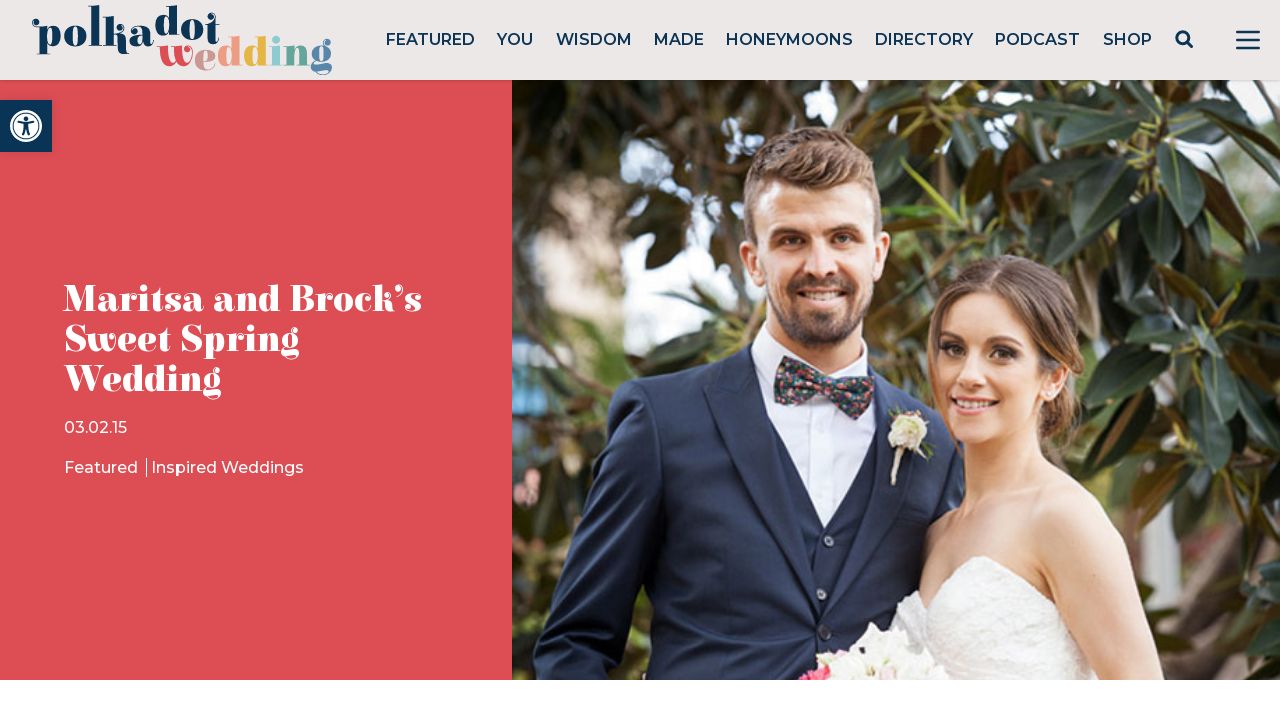

--- FILE ---
content_type: text/html; charset=utf-8
request_url: https://www.google.com/recaptcha/api2/anchor?ar=1&k=6LcQauMZAAAAADOdjzSRcxNyKJga20cWTdsZKu66&co=aHR0cHM6Ly9wb2xrYWRvdHdlZGRpbmcuY29tOjQ0Mw..&hl=en&v=PoyoqOPhxBO7pBk68S4YbpHZ&theme=light&size=normal&anchor-ms=20000&execute-ms=30000&cb=32qhl5pvh8fm
body_size: 49588
content:
<!DOCTYPE HTML><html dir="ltr" lang="en"><head><meta http-equiv="Content-Type" content="text/html; charset=UTF-8">
<meta http-equiv="X-UA-Compatible" content="IE=edge">
<title>reCAPTCHA</title>
<style type="text/css">
/* cyrillic-ext */
@font-face {
  font-family: 'Roboto';
  font-style: normal;
  font-weight: 400;
  font-stretch: 100%;
  src: url(//fonts.gstatic.com/s/roboto/v48/KFO7CnqEu92Fr1ME7kSn66aGLdTylUAMa3GUBHMdazTgWw.woff2) format('woff2');
  unicode-range: U+0460-052F, U+1C80-1C8A, U+20B4, U+2DE0-2DFF, U+A640-A69F, U+FE2E-FE2F;
}
/* cyrillic */
@font-face {
  font-family: 'Roboto';
  font-style: normal;
  font-weight: 400;
  font-stretch: 100%;
  src: url(//fonts.gstatic.com/s/roboto/v48/KFO7CnqEu92Fr1ME7kSn66aGLdTylUAMa3iUBHMdazTgWw.woff2) format('woff2');
  unicode-range: U+0301, U+0400-045F, U+0490-0491, U+04B0-04B1, U+2116;
}
/* greek-ext */
@font-face {
  font-family: 'Roboto';
  font-style: normal;
  font-weight: 400;
  font-stretch: 100%;
  src: url(//fonts.gstatic.com/s/roboto/v48/KFO7CnqEu92Fr1ME7kSn66aGLdTylUAMa3CUBHMdazTgWw.woff2) format('woff2');
  unicode-range: U+1F00-1FFF;
}
/* greek */
@font-face {
  font-family: 'Roboto';
  font-style: normal;
  font-weight: 400;
  font-stretch: 100%;
  src: url(//fonts.gstatic.com/s/roboto/v48/KFO7CnqEu92Fr1ME7kSn66aGLdTylUAMa3-UBHMdazTgWw.woff2) format('woff2');
  unicode-range: U+0370-0377, U+037A-037F, U+0384-038A, U+038C, U+038E-03A1, U+03A3-03FF;
}
/* math */
@font-face {
  font-family: 'Roboto';
  font-style: normal;
  font-weight: 400;
  font-stretch: 100%;
  src: url(//fonts.gstatic.com/s/roboto/v48/KFO7CnqEu92Fr1ME7kSn66aGLdTylUAMawCUBHMdazTgWw.woff2) format('woff2');
  unicode-range: U+0302-0303, U+0305, U+0307-0308, U+0310, U+0312, U+0315, U+031A, U+0326-0327, U+032C, U+032F-0330, U+0332-0333, U+0338, U+033A, U+0346, U+034D, U+0391-03A1, U+03A3-03A9, U+03B1-03C9, U+03D1, U+03D5-03D6, U+03F0-03F1, U+03F4-03F5, U+2016-2017, U+2034-2038, U+203C, U+2040, U+2043, U+2047, U+2050, U+2057, U+205F, U+2070-2071, U+2074-208E, U+2090-209C, U+20D0-20DC, U+20E1, U+20E5-20EF, U+2100-2112, U+2114-2115, U+2117-2121, U+2123-214F, U+2190, U+2192, U+2194-21AE, U+21B0-21E5, U+21F1-21F2, U+21F4-2211, U+2213-2214, U+2216-22FF, U+2308-230B, U+2310, U+2319, U+231C-2321, U+2336-237A, U+237C, U+2395, U+239B-23B7, U+23D0, U+23DC-23E1, U+2474-2475, U+25AF, U+25B3, U+25B7, U+25BD, U+25C1, U+25CA, U+25CC, U+25FB, U+266D-266F, U+27C0-27FF, U+2900-2AFF, U+2B0E-2B11, U+2B30-2B4C, U+2BFE, U+3030, U+FF5B, U+FF5D, U+1D400-1D7FF, U+1EE00-1EEFF;
}
/* symbols */
@font-face {
  font-family: 'Roboto';
  font-style: normal;
  font-weight: 400;
  font-stretch: 100%;
  src: url(//fonts.gstatic.com/s/roboto/v48/KFO7CnqEu92Fr1ME7kSn66aGLdTylUAMaxKUBHMdazTgWw.woff2) format('woff2');
  unicode-range: U+0001-000C, U+000E-001F, U+007F-009F, U+20DD-20E0, U+20E2-20E4, U+2150-218F, U+2190, U+2192, U+2194-2199, U+21AF, U+21E6-21F0, U+21F3, U+2218-2219, U+2299, U+22C4-22C6, U+2300-243F, U+2440-244A, U+2460-24FF, U+25A0-27BF, U+2800-28FF, U+2921-2922, U+2981, U+29BF, U+29EB, U+2B00-2BFF, U+4DC0-4DFF, U+FFF9-FFFB, U+10140-1018E, U+10190-1019C, U+101A0, U+101D0-101FD, U+102E0-102FB, U+10E60-10E7E, U+1D2C0-1D2D3, U+1D2E0-1D37F, U+1F000-1F0FF, U+1F100-1F1AD, U+1F1E6-1F1FF, U+1F30D-1F30F, U+1F315, U+1F31C, U+1F31E, U+1F320-1F32C, U+1F336, U+1F378, U+1F37D, U+1F382, U+1F393-1F39F, U+1F3A7-1F3A8, U+1F3AC-1F3AF, U+1F3C2, U+1F3C4-1F3C6, U+1F3CA-1F3CE, U+1F3D4-1F3E0, U+1F3ED, U+1F3F1-1F3F3, U+1F3F5-1F3F7, U+1F408, U+1F415, U+1F41F, U+1F426, U+1F43F, U+1F441-1F442, U+1F444, U+1F446-1F449, U+1F44C-1F44E, U+1F453, U+1F46A, U+1F47D, U+1F4A3, U+1F4B0, U+1F4B3, U+1F4B9, U+1F4BB, U+1F4BF, U+1F4C8-1F4CB, U+1F4D6, U+1F4DA, U+1F4DF, U+1F4E3-1F4E6, U+1F4EA-1F4ED, U+1F4F7, U+1F4F9-1F4FB, U+1F4FD-1F4FE, U+1F503, U+1F507-1F50B, U+1F50D, U+1F512-1F513, U+1F53E-1F54A, U+1F54F-1F5FA, U+1F610, U+1F650-1F67F, U+1F687, U+1F68D, U+1F691, U+1F694, U+1F698, U+1F6AD, U+1F6B2, U+1F6B9-1F6BA, U+1F6BC, U+1F6C6-1F6CF, U+1F6D3-1F6D7, U+1F6E0-1F6EA, U+1F6F0-1F6F3, U+1F6F7-1F6FC, U+1F700-1F7FF, U+1F800-1F80B, U+1F810-1F847, U+1F850-1F859, U+1F860-1F887, U+1F890-1F8AD, U+1F8B0-1F8BB, U+1F8C0-1F8C1, U+1F900-1F90B, U+1F93B, U+1F946, U+1F984, U+1F996, U+1F9E9, U+1FA00-1FA6F, U+1FA70-1FA7C, U+1FA80-1FA89, U+1FA8F-1FAC6, U+1FACE-1FADC, U+1FADF-1FAE9, U+1FAF0-1FAF8, U+1FB00-1FBFF;
}
/* vietnamese */
@font-face {
  font-family: 'Roboto';
  font-style: normal;
  font-weight: 400;
  font-stretch: 100%;
  src: url(//fonts.gstatic.com/s/roboto/v48/KFO7CnqEu92Fr1ME7kSn66aGLdTylUAMa3OUBHMdazTgWw.woff2) format('woff2');
  unicode-range: U+0102-0103, U+0110-0111, U+0128-0129, U+0168-0169, U+01A0-01A1, U+01AF-01B0, U+0300-0301, U+0303-0304, U+0308-0309, U+0323, U+0329, U+1EA0-1EF9, U+20AB;
}
/* latin-ext */
@font-face {
  font-family: 'Roboto';
  font-style: normal;
  font-weight: 400;
  font-stretch: 100%;
  src: url(//fonts.gstatic.com/s/roboto/v48/KFO7CnqEu92Fr1ME7kSn66aGLdTylUAMa3KUBHMdazTgWw.woff2) format('woff2');
  unicode-range: U+0100-02BA, U+02BD-02C5, U+02C7-02CC, U+02CE-02D7, U+02DD-02FF, U+0304, U+0308, U+0329, U+1D00-1DBF, U+1E00-1E9F, U+1EF2-1EFF, U+2020, U+20A0-20AB, U+20AD-20C0, U+2113, U+2C60-2C7F, U+A720-A7FF;
}
/* latin */
@font-face {
  font-family: 'Roboto';
  font-style: normal;
  font-weight: 400;
  font-stretch: 100%;
  src: url(//fonts.gstatic.com/s/roboto/v48/KFO7CnqEu92Fr1ME7kSn66aGLdTylUAMa3yUBHMdazQ.woff2) format('woff2');
  unicode-range: U+0000-00FF, U+0131, U+0152-0153, U+02BB-02BC, U+02C6, U+02DA, U+02DC, U+0304, U+0308, U+0329, U+2000-206F, U+20AC, U+2122, U+2191, U+2193, U+2212, U+2215, U+FEFF, U+FFFD;
}
/* cyrillic-ext */
@font-face {
  font-family: 'Roboto';
  font-style: normal;
  font-weight: 500;
  font-stretch: 100%;
  src: url(//fonts.gstatic.com/s/roboto/v48/KFO7CnqEu92Fr1ME7kSn66aGLdTylUAMa3GUBHMdazTgWw.woff2) format('woff2');
  unicode-range: U+0460-052F, U+1C80-1C8A, U+20B4, U+2DE0-2DFF, U+A640-A69F, U+FE2E-FE2F;
}
/* cyrillic */
@font-face {
  font-family: 'Roboto';
  font-style: normal;
  font-weight: 500;
  font-stretch: 100%;
  src: url(//fonts.gstatic.com/s/roboto/v48/KFO7CnqEu92Fr1ME7kSn66aGLdTylUAMa3iUBHMdazTgWw.woff2) format('woff2');
  unicode-range: U+0301, U+0400-045F, U+0490-0491, U+04B0-04B1, U+2116;
}
/* greek-ext */
@font-face {
  font-family: 'Roboto';
  font-style: normal;
  font-weight: 500;
  font-stretch: 100%;
  src: url(//fonts.gstatic.com/s/roboto/v48/KFO7CnqEu92Fr1ME7kSn66aGLdTylUAMa3CUBHMdazTgWw.woff2) format('woff2');
  unicode-range: U+1F00-1FFF;
}
/* greek */
@font-face {
  font-family: 'Roboto';
  font-style: normal;
  font-weight: 500;
  font-stretch: 100%;
  src: url(//fonts.gstatic.com/s/roboto/v48/KFO7CnqEu92Fr1ME7kSn66aGLdTylUAMa3-UBHMdazTgWw.woff2) format('woff2');
  unicode-range: U+0370-0377, U+037A-037F, U+0384-038A, U+038C, U+038E-03A1, U+03A3-03FF;
}
/* math */
@font-face {
  font-family: 'Roboto';
  font-style: normal;
  font-weight: 500;
  font-stretch: 100%;
  src: url(//fonts.gstatic.com/s/roboto/v48/KFO7CnqEu92Fr1ME7kSn66aGLdTylUAMawCUBHMdazTgWw.woff2) format('woff2');
  unicode-range: U+0302-0303, U+0305, U+0307-0308, U+0310, U+0312, U+0315, U+031A, U+0326-0327, U+032C, U+032F-0330, U+0332-0333, U+0338, U+033A, U+0346, U+034D, U+0391-03A1, U+03A3-03A9, U+03B1-03C9, U+03D1, U+03D5-03D6, U+03F0-03F1, U+03F4-03F5, U+2016-2017, U+2034-2038, U+203C, U+2040, U+2043, U+2047, U+2050, U+2057, U+205F, U+2070-2071, U+2074-208E, U+2090-209C, U+20D0-20DC, U+20E1, U+20E5-20EF, U+2100-2112, U+2114-2115, U+2117-2121, U+2123-214F, U+2190, U+2192, U+2194-21AE, U+21B0-21E5, U+21F1-21F2, U+21F4-2211, U+2213-2214, U+2216-22FF, U+2308-230B, U+2310, U+2319, U+231C-2321, U+2336-237A, U+237C, U+2395, U+239B-23B7, U+23D0, U+23DC-23E1, U+2474-2475, U+25AF, U+25B3, U+25B7, U+25BD, U+25C1, U+25CA, U+25CC, U+25FB, U+266D-266F, U+27C0-27FF, U+2900-2AFF, U+2B0E-2B11, U+2B30-2B4C, U+2BFE, U+3030, U+FF5B, U+FF5D, U+1D400-1D7FF, U+1EE00-1EEFF;
}
/* symbols */
@font-face {
  font-family: 'Roboto';
  font-style: normal;
  font-weight: 500;
  font-stretch: 100%;
  src: url(//fonts.gstatic.com/s/roboto/v48/KFO7CnqEu92Fr1ME7kSn66aGLdTylUAMaxKUBHMdazTgWw.woff2) format('woff2');
  unicode-range: U+0001-000C, U+000E-001F, U+007F-009F, U+20DD-20E0, U+20E2-20E4, U+2150-218F, U+2190, U+2192, U+2194-2199, U+21AF, U+21E6-21F0, U+21F3, U+2218-2219, U+2299, U+22C4-22C6, U+2300-243F, U+2440-244A, U+2460-24FF, U+25A0-27BF, U+2800-28FF, U+2921-2922, U+2981, U+29BF, U+29EB, U+2B00-2BFF, U+4DC0-4DFF, U+FFF9-FFFB, U+10140-1018E, U+10190-1019C, U+101A0, U+101D0-101FD, U+102E0-102FB, U+10E60-10E7E, U+1D2C0-1D2D3, U+1D2E0-1D37F, U+1F000-1F0FF, U+1F100-1F1AD, U+1F1E6-1F1FF, U+1F30D-1F30F, U+1F315, U+1F31C, U+1F31E, U+1F320-1F32C, U+1F336, U+1F378, U+1F37D, U+1F382, U+1F393-1F39F, U+1F3A7-1F3A8, U+1F3AC-1F3AF, U+1F3C2, U+1F3C4-1F3C6, U+1F3CA-1F3CE, U+1F3D4-1F3E0, U+1F3ED, U+1F3F1-1F3F3, U+1F3F5-1F3F7, U+1F408, U+1F415, U+1F41F, U+1F426, U+1F43F, U+1F441-1F442, U+1F444, U+1F446-1F449, U+1F44C-1F44E, U+1F453, U+1F46A, U+1F47D, U+1F4A3, U+1F4B0, U+1F4B3, U+1F4B9, U+1F4BB, U+1F4BF, U+1F4C8-1F4CB, U+1F4D6, U+1F4DA, U+1F4DF, U+1F4E3-1F4E6, U+1F4EA-1F4ED, U+1F4F7, U+1F4F9-1F4FB, U+1F4FD-1F4FE, U+1F503, U+1F507-1F50B, U+1F50D, U+1F512-1F513, U+1F53E-1F54A, U+1F54F-1F5FA, U+1F610, U+1F650-1F67F, U+1F687, U+1F68D, U+1F691, U+1F694, U+1F698, U+1F6AD, U+1F6B2, U+1F6B9-1F6BA, U+1F6BC, U+1F6C6-1F6CF, U+1F6D3-1F6D7, U+1F6E0-1F6EA, U+1F6F0-1F6F3, U+1F6F7-1F6FC, U+1F700-1F7FF, U+1F800-1F80B, U+1F810-1F847, U+1F850-1F859, U+1F860-1F887, U+1F890-1F8AD, U+1F8B0-1F8BB, U+1F8C0-1F8C1, U+1F900-1F90B, U+1F93B, U+1F946, U+1F984, U+1F996, U+1F9E9, U+1FA00-1FA6F, U+1FA70-1FA7C, U+1FA80-1FA89, U+1FA8F-1FAC6, U+1FACE-1FADC, U+1FADF-1FAE9, U+1FAF0-1FAF8, U+1FB00-1FBFF;
}
/* vietnamese */
@font-face {
  font-family: 'Roboto';
  font-style: normal;
  font-weight: 500;
  font-stretch: 100%;
  src: url(//fonts.gstatic.com/s/roboto/v48/KFO7CnqEu92Fr1ME7kSn66aGLdTylUAMa3OUBHMdazTgWw.woff2) format('woff2');
  unicode-range: U+0102-0103, U+0110-0111, U+0128-0129, U+0168-0169, U+01A0-01A1, U+01AF-01B0, U+0300-0301, U+0303-0304, U+0308-0309, U+0323, U+0329, U+1EA0-1EF9, U+20AB;
}
/* latin-ext */
@font-face {
  font-family: 'Roboto';
  font-style: normal;
  font-weight: 500;
  font-stretch: 100%;
  src: url(//fonts.gstatic.com/s/roboto/v48/KFO7CnqEu92Fr1ME7kSn66aGLdTylUAMa3KUBHMdazTgWw.woff2) format('woff2');
  unicode-range: U+0100-02BA, U+02BD-02C5, U+02C7-02CC, U+02CE-02D7, U+02DD-02FF, U+0304, U+0308, U+0329, U+1D00-1DBF, U+1E00-1E9F, U+1EF2-1EFF, U+2020, U+20A0-20AB, U+20AD-20C0, U+2113, U+2C60-2C7F, U+A720-A7FF;
}
/* latin */
@font-face {
  font-family: 'Roboto';
  font-style: normal;
  font-weight: 500;
  font-stretch: 100%;
  src: url(//fonts.gstatic.com/s/roboto/v48/KFO7CnqEu92Fr1ME7kSn66aGLdTylUAMa3yUBHMdazQ.woff2) format('woff2');
  unicode-range: U+0000-00FF, U+0131, U+0152-0153, U+02BB-02BC, U+02C6, U+02DA, U+02DC, U+0304, U+0308, U+0329, U+2000-206F, U+20AC, U+2122, U+2191, U+2193, U+2212, U+2215, U+FEFF, U+FFFD;
}
/* cyrillic-ext */
@font-face {
  font-family: 'Roboto';
  font-style: normal;
  font-weight: 900;
  font-stretch: 100%;
  src: url(//fonts.gstatic.com/s/roboto/v48/KFO7CnqEu92Fr1ME7kSn66aGLdTylUAMa3GUBHMdazTgWw.woff2) format('woff2');
  unicode-range: U+0460-052F, U+1C80-1C8A, U+20B4, U+2DE0-2DFF, U+A640-A69F, U+FE2E-FE2F;
}
/* cyrillic */
@font-face {
  font-family: 'Roboto';
  font-style: normal;
  font-weight: 900;
  font-stretch: 100%;
  src: url(//fonts.gstatic.com/s/roboto/v48/KFO7CnqEu92Fr1ME7kSn66aGLdTylUAMa3iUBHMdazTgWw.woff2) format('woff2');
  unicode-range: U+0301, U+0400-045F, U+0490-0491, U+04B0-04B1, U+2116;
}
/* greek-ext */
@font-face {
  font-family: 'Roboto';
  font-style: normal;
  font-weight: 900;
  font-stretch: 100%;
  src: url(//fonts.gstatic.com/s/roboto/v48/KFO7CnqEu92Fr1ME7kSn66aGLdTylUAMa3CUBHMdazTgWw.woff2) format('woff2');
  unicode-range: U+1F00-1FFF;
}
/* greek */
@font-face {
  font-family: 'Roboto';
  font-style: normal;
  font-weight: 900;
  font-stretch: 100%;
  src: url(//fonts.gstatic.com/s/roboto/v48/KFO7CnqEu92Fr1ME7kSn66aGLdTylUAMa3-UBHMdazTgWw.woff2) format('woff2');
  unicode-range: U+0370-0377, U+037A-037F, U+0384-038A, U+038C, U+038E-03A1, U+03A3-03FF;
}
/* math */
@font-face {
  font-family: 'Roboto';
  font-style: normal;
  font-weight: 900;
  font-stretch: 100%;
  src: url(//fonts.gstatic.com/s/roboto/v48/KFO7CnqEu92Fr1ME7kSn66aGLdTylUAMawCUBHMdazTgWw.woff2) format('woff2');
  unicode-range: U+0302-0303, U+0305, U+0307-0308, U+0310, U+0312, U+0315, U+031A, U+0326-0327, U+032C, U+032F-0330, U+0332-0333, U+0338, U+033A, U+0346, U+034D, U+0391-03A1, U+03A3-03A9, U+03B1-03C9, U+03D1, U+03D5-03D6, U+03F0-03F1, U+03F4-03F5, U+2016-2017, U+2034-2038, U+203C, U+2040, U+2043, U+2047, U+2050, U+2057, U+205F, U+2070-2071, U+2074-208E, U+2090-209C, U+20D0-20DC, U+20E1, U+20E5-20EF, U+2100-2112, U+2114-2115, U+2117-2121, U+2123-214F, U+2190, U+2192, U+2194-21AE, U+21B0-21E5, U+21F1-21F2, U+21F4-2211, U+2213-2214, U+2216-22FF, U+2308-230B, U+2310, U+2319, U+231C-2321, U+2336-237A, U+237C, U+2395, U+239B-23B7, U+23D0, U+23DC-23E1, U+2474-2475, U+25AF, U+25B3, U+25B7, U+25BD, U+25C1, U+25CA, U+25CC, U+25FB, U+266D-266F, U+27C0-27FF, U+2900-2AFF, U+2B0E-2B11, U+2B30-2B4C, U+2BFE, U+3030, U+FF5B, U+FF5D, U+1D400-1D7FF, U+1EE00-1EEFF;
}
/* symbols */
@font-face {
  font-family: 'Roboto';
  font-style: normal;
  font-weight: 900;
  font-stretch: 100%;
  src: url(//fonts.gstatic.com/s/roboto/v48/KFO7CnqEu92Fr1ME7kSn66aGLdTylUAMaxKUBHMdazTgWw.woff2) format('woff2');
  unicode-range: U+0001-000C, U+000E-001F, U+007F-009F, U+20DD-20E0, U+20E2-20E4, U+2150-218F, U+2190, U+2192, U+2194-2199, U+21AF, U+21E6-21F0, U+21F3, U+2218-2219, U+2299, U+22C4-22C6, U+2300-243F, U+2440-244A, U+2460-24FF, U+25A0-27BF, U+2800-28FF, U+2921-2922, U+2981, U+29BF, U+29EB, U+2B00-2BFF, U+4DC0-4DFF, U+FFF9-FFFB, U+10140-1018E, U+10190-1019C, U+101A0, U+101D0-101FD, U+102E0-102FB, U+10E60-10E7E, U+1D2C0-1D2D3, U+1D2E0-1D37F, U+1F000-1F0FF, U+1F100-1F1AD, U+1F1E6-1F1FF, U+1F30D-1F30F, U+1F315, U+1F31C, U+1F31E, U+1F320-1F32C, U+1F336, U+1F378, U+1F37D, U+1F382, U+1F393-1F39F, U+1F3A7-1F3A8, U+1F3AC-1F3AF, U+1F3C2, U+1F3C4-1F3C6, U+1F3CA-1F3CE, U+1F3D4-1F3E0, U+1F3ED, U+1F3F1-1F3F3, U+1F3F5-1F3F7, U+1F408, U+1F415, U+1F41F, U+1F426, U+1F43F, U+1F441-1F442, U+1F444, U+1F446-1F449, U+1F44C-1F44E, U+1F453, U+1F46A, U+1F47D, U+1F4A3, U+1F4B0, U+1F4B3, U+1F4B9, U+1F4BB, U+1F4BF, U+1F4C8-1F4CB, U+1F4D6, U+1F4DA, U+1F4DF, U+1F4E3-1F4E6, U+1F4EA-1F4ED, U+1F4F7, U+1F4F9-1F4FB, U+1F4FD-1F4FE, U+1F503, U+1F507-1F50B, U+1F50D, U+1F512-1F513, U+1F53E-1F54A, U+1F54F-1F5FA, U+1F610, U+1F650-1F67F, U+1F687, U+1F68D, U+1F691, U+1F694, U+1F698, U+1F6AD, U+1F6B2, U+1F6B9-1F6BA, U+1F6BC, U+1F6C6-1F6CF, U+1F6D3-1F6D7, U+1F6E0-1F6EA, U+1F6F0-1F6F3, U+1F6F7-1F6FC, U+1F700-1F7FF, U+1F800-1F80B, U+1F810-1F847, U+1F850-1F859, U+1F860-1F887, U+1F890-1F8AD, U+1F8B0-1F8BB, U+1F8C0-1F8C1, U+1F900-1F90B, U+1F93B, U+1F946, U+1F984, U+1F996, U+1F9E9, U+1FA00-1FA6F, U+1FA70-1FA7C, U+1FA80-1FA89, U+1FA8F-1FAC6, U+1FACE-1FADC, U+1FADF-1FAE9, U+1FAF0-1FAF8, U+1FB00-1FBFF;
}
/* vietnamese */
@font-face {
  font-family: 'Roboto';
  font-style: normal;
  font-weight: 900;
  font-stretch: 100%;
  src: url(//fonts.gstatic.com/s/roboto/v48/KFO7CnqEu92Fr1ME7kSn66aGLdTylUAMa3OUBHMdazTgWw.woff2) format('woff2');
  unicode-range: U+0102-0103, U+0110-0111, U+0128-0129, U+0168-0169, U+01A0-01A1, U+01AF-01B0, U+0300-0301, U+0303-0304, U+0308-0309, U+0323, U+0329, U+1EA0-1EF9, U+20AB;
}
/* latin-ext */
@font-face {
  font-family: 'Roboto';
  font-style: normal;
  font-weight: 900;
  font-stretch: 100%;
  src: url(//fonts.gstatic.com/s/roboto/v48/KFO7CnqEu92Fr1ME7kSn66aGLdTylUAMa3KUBHMdazTgWw.woff2) format('woff2');
  unicode-range: U+0100-02BA, U+02BD-02C5, U+02C7-02CC, U+02CE-02D7, U+02DD-02FF, U+0304, U+0308, U+0329, U+1D00-1DBF, U+1E00-1E9F, U+1EF2-1EFF, U+2020, U+20A0-20AB, U+20AD-20C0, U+2113, U+2C60-2C7F, U+A720-A7FF;
}
/* latin */
@font-face {
  font-family: 'Roboto';
  font-style: normal;
  font-weight: 900;
  font-stretch: 100%;
  src: url(//fonts.gstatic.com/s/roboto/v48/KFO7CnqEu92Fr1ME7kSn66aGLdTylUAMa3yUBHMdazQ.woff2) format('woff2');
  unicode-range: U+0000-00FF, U+0131, U+0152-0153, U+02BB-02BC, U+02C6, U+02DA, U+02DC, U+0304, U+0308, U+0329, U+2000-206F, U+20AC, U+2122, U+2191, U+2193, U+2212, U+2215, U+FEFF, U+FFFD;
}

</style>
<link rel="stylesheet" type="text/css" href="https://www.gstatic.com/recaptcha/releases/PoyoqOPhxBO7pBk68S4YbpHZ/styles__ltr.css">
<script nonce="D9ElZ0UJIZ-ccLDXtcb2Ng" type="text/javascript">window['__recaptcha_api'] = 'https://www.google.com/recaptcha/api2/';</script>
<script type="text/javascript" src="https://www.gstatic.com/recaptcha/releases/PoyoqOPhxBO7pBk68S4YbpHZ/recaptcha__en.js" nonce="D9ElZ0UJIZ-ccLDXtcb2Ng">
      
    </script></head>
<body><div id="rc-anchor-alert" class="rc-anchor-alert"></div>
<input type="hidden" id="recaptcha-token" value="[base64]">
<script type="text/javascript" nonce="D9ElZ0UJIZ-ccLDXtcb2Ng">
      recaptcha.anchor.Main.init("[\x22ainput\x22,[\x22bgdata\x22,\x22\x22,\[base64]/[base64]/[base64]/ZyhXLGgpOnEoW04sMjEsbF0sVywwKSxoKSxmYWxzZSxmYWxzZSl9Y2F0Y2goayl7RygzNTgsVyk/[base64]/[base64]/[base64]/[base64]/[base64]/[base64]/[base64]/bmV3IEJbT10oRFswXSk6dz09Mj9uZXcgQltPXShEWzBdLERbMV0pOnc9PTM/bmV3IEJbT10oRFswXSxEWzFdLERbMl0pOnc9PTQ/[base64]/[base64]/[base64]/[base64]/[base64]\\u003d\x22,\[base64]\\u003d\\u003d\x22,\x22w7VaAsO/eWLCvFd+w7oiHGdyMUzCsMKmwoYeU8ORw77Dq8Ojw6BFVx1xKsOsw5F8w4FVAwQaT2XCmcKYFEfDqsO6w5QICCjDgMKMwofCvGPDqwfDl8KIekPDsg00HlbDosOIwq3ClcKhXsOxD097woE4w6/CvcOSw7PDsSUfZXFVKw1Fw6FzwpI/w6ogRMKEwrN3wqYmwqHCiMODEsK7EC9vfT7DjsO9w68vEMKDwocUXsK6woJ3GcOVBMOfb8O5CMKWwrrDjxDDnsKNVG1Kf8ODw6dswr/Cv3VkX8KFwpkuJxPCoyQ5MCEEWT7Dp8K8w7zChnLChsKFw40Xw78cwq4YF8OPwr8fw5MHw6nDoVRGK8KIw7UEw5kawqbCskEXJ2bCu8O+fTMbw6rClMOIwovCs2HDtcKQPnAdMG08wrgswpTDpA/Cn1NIwqxiW0jCmcKcVMOSY8KqwoPDqcKJwo7CoxPDhG4rw6nDmsKZwpZzecK7EnLCt8O2dU7DpT90w45KwrIgBxPCtUZsw7rCvsKHwrErw7EowqXCsUtcfcKKwpAGwoVAwqQyTDLChHjDnjlOw5/ChsKyw6rCnX8SwpFgJBvDhRrDi8KUcsO/wo3DgjzCscO6wo0jwpgBwophK3rCvlslEsOLwpUxSFHDtsKAwotiw70fOMKzesKpFxdBwpl0w7lBw5szw4tSw60vwrTDvsKuE8O2UMO/wrZ9SsKFScKlwrpPwrXCg8Oew6vDhX7DvMKHWRYRfcKewo/[base64]/w65UFsKcb8OxfyLCtQBzb34lIsONY8Kzw7oVP0HDqRLCjXvDvcOfwqTDmQsswpjDukbCgAfCucKaK8O7fcKBwozDpcO/[base64]/CkEBndcOkYMKIVQwDwowDw5XDp8OKI8OEwqQfw4Q2ZsOiw6wkRC1hCMKyGcKiw5jDg8ORBMOybkPCj1FRFh88aHIowrvCisOCPcKnF8ORw6jDjxjCjk3CoAI0wocxw4PDq00oEzY7c8OUWj9QworCsmHCmsKFw5x+wq/CqMKiw4nCo8K8w5MZwonCqgALw6vCq8Kcw4LChsOuw4/DvzAiwoFzw7vCl8KWwqfDhGrCjMOyw55oMgY5NlbDmEFUSh/DkEPDnwBuXcKnwoDDr0fCnllqEMK6w4FlDcKmJCXCmsK8wolLM8OteQbChcOqwqfDvcKOwpTCiQfCsGoufDkfwqnDnsOMLMK9VUVmK8OBw4Raw7LCrcKIwojDj8O2wrHDvsKhOG/Cn3Qqwp9xw7fDtMKsWx3Cjg1swrYawprDrMKbw7/Cq2YTwpHCpy4lwo5eKnvDqMO3w77CgcO5JgFlbTF1wqbCisONOV/[base64]/CjcK6wq5Vw45fw44wPVsTBk01H3vCmsKTbsK8eCMUHsOSwpsTecOqwr9aYcKmEQJjwq9wJ8OswqXCgsOBbj93wrBlw4XCvjnCgsKGw7lIJhDCtsKZw6zCgxBGDsK7wpXDvW/DpsKRw5EJw65dFkfCjsKDw77Dl37ChsKvXcOzAilewozCkhM3Tg4EwoVyw4DCqcO/[base64]/ClcOaFXTCoMOPw44Aw5bDlMOuT8OHw4jDicOwwrDCpsOowoPCvcOvCcOMw6jCv098IGHClcKhw5nCssOtERAXGMKJWBtvwpEgw4DDlsO+wpPCs37CjXcnw7xYBsKSJMOKX8KzwoMgwrbCoWEpw4d/[base64]/w5HDrMKbw73CpxwvccOSw5bDpMKLwowmwrlreMKudW3Dh0jDjcKIwqjCisKgw5ZYwrTDulLCpSbCj8O/w41lXjJJe0PCuEHCiBzCt8Kowr3DiMOBLMOLQsOOw4opL8KXwoBFw7BnwrRcwqNoD8Onw4fCqhnCvMKJK0c0OsK9wqrCqjJ1wrNJScOJMsOYYxTCsV1XImfCqzJ9w6JFfsKsL8KRw7/DvUnCnWXDvMKfc8KowrXChX/DtVTCvhbDugREecOBwoPCmitYwqRBwrPDnARZAHMvJwAFworDmDvDh8KFaRHCpcOlZxh8wqUtwoZYwrpUwrzDh3kRwqzDpBzCnsOhJkPCpREUwpDCqCogH3TCvzgyQMOpa0TCvFktwoTDlsK0w4UbTVLDjH8RLMO9E8O9w5DChTrDuX/CiMOtUsKqwpPCvsKhw4MiAEXDucK1d8Olw6pGCcO1w5Q7wq/[base64]/DqH94w7BzJcKgw63DocOGw7FhHMOow5LCoWXCmmsyf0oAw4dbDmTDqsKBw7hNLhh6f1ctw4VLw7owB8KoBjFCw6EgwqFcBhjDssO6w4dkw6zDjl0pHsOrfSM/RcOjw7fDhMOLC8KmL8O7b8Khw58VPjJywpxFPU3Ctx7Cm8KdwrwlwoEawrUhLX7Cj8KgXyQWwrjDuMKawqMGwpbDuMOJw7pbWUQmw4Q6w7DCsMKbVsO8wqFXQcKSw6BWL8Oiw61yHAvCglvCnSjCkMK4dsOzwqPCjC4jwpQOw5s/w4xZw7tSwodEwqMUw6/Cjg7CshvChjTChEN+wrckQsKWwrJcMB5pKTYew699wqwTwonCqFVcQsKRc8K4e8O1w7jDh1hgEMK2woPCicKkw4bCv8Kzw5DCqUFZw4U3TgnClMKdw6dHEcKTWGpowpseZcOlwojCrWUWwofCqELDhMO8w5EqFy/DqMKUwqkmbi7Di8OWIsOlTcOJw78Sw60bBxbDhMOpBsOjPsOOFEfDrRcYw4DCtMOWN2PCqWnCsittw43CthcEHMOYN8O4wrjCsHxxw4/DlR7Ctm7DvDjCqk/CnRLCnMKjwp9RccKtUEHDrA7CocOpcsOTcljCoEzCmnfCrCbDn8OMeit7w7IGwq3DjcKIw4LDk0/Cn8Ofw7rCi8O7WSnCgi/DosOmK8K7aMO8S8KiZ8Krw47Dn8OYw7VjWVzDtQvCncOcUMKqwo3CpMKWNQMgQ8OAw7ZIbyEPwplDJgzCh8ODEcKXwoQaWcKKw44Gw53DmsK6w7HDqcOgw6PCvcOVUR/DuD16w7XDhCXClCbCm8K0CMKTwoJSOsO1w6pxd8KYw6opUX4Cw7QUwqjCp8KOw4DDmcO+Sj4BUcOlwqLCkmjCs8O8X8K1wpbDiMOkw6/CjwzDv8O8wrJnOcKTIG0Me8OOKVjDiH0XScOVGcKIwpxIPcOywqjCmjkQfWkNwox2wqfCiMOqw4zCiMKec15DTMKTwqMWwqvCsgR+UsKPw4fCrcO9MBliOsOaw75JwoXCksKzL2XCtV3CosK5w65yw7TDuMK4UMOTFQfDqcKCNGfCisOXwp/CncKJwrhqw7/CnMKYbMKVTMKNSUvDgMOMVsKpwpBYVixDwq7CgcOiClsXJ8OFw64qwpLCjMOZCsOawrY+w5o5P25hwoMKw5xIM29bw54UwrjCp8KqwrrCmsO9Mk7DjknDgcOvwo4gw45dw5kjw4gzwrl/wrXDiMOVW8KgVcOQS2YjwqzDgsKgw7jCu8O+wp9/w43CvcOITCIuasKZO8OdAkgGwr/Di8O2M8OhYzEVw4jCvmDCojcCJMKtZShNwp/CmsKGw6HDnl9uwpwAwr7Co1HCrxrChMOuwq7CkiNCYMKZwojCiQDDjFgNwrxiw6DDlMOxBAhuw4UewpXDs8ODwoJICkbDtsOuJcOKAMKVL0QUTiIPRMOSw4kdLC/CjcKve8KpTcKawpTDmcOfwodjEcK1VsK/F2ERUMKNUcOBAMK9w6cMDcOZwo/DosODUl7Dp3vCscKgOsKHwqw3w4jDi8Ktw4/DvsOoE0/CucOWD1zCh8KKw4bClMOBH2fCvcK0VMKGwrQpwrzCusK/QUfCuXtifcKCwoHCpifCtmBAN0rDoMOJZiHCvmfCksK3BDIlL23DoQTCtsKTfUvDuFbDtsOAYMObw5ocw7nDj8ORwqNhw7fDqD9zwp3DoQnCkDDCpMOnw5kbL3fCmcKgwobCmk7DlcO8A8ONw4lLO8OGBzLCj8OOwoHCr3LDs0k/w4E/HGxhZ3M6wpk8wqrCsn96E8K9w5hUfMKjw4nCpsOTwqbDriBxw7sPw4MQwqxnWhXDiBs1L8KwwpTDmQzDhCg5D0jCgcO+LcOCw6PDqS/CrXtmw4AIw6XCtjLDsR/Ct8KJE8K6wrIVIVjCtcOBD8KbTsK1Q8KYcMOLH8K3w6vClARuw5VVI3g5wqwMwqw2CAYBPsK7cMObw5bDn8OvN27Dq2tSRGPClTTCmn/DvcKCJsKNClzCgioeX8OfwrXCmsKvw6w4D349wpUSYAnChGhvwpZYw7BewpfCg3rCgsOzwr/DjXvDg3NYw4zDpsKYecOiOHfDp8KZw4RgwrPDo0BST8KoMcK8wpMAw55/[base64]/Ck8KjTMONw4VSf2VBw5kUFm7DpMOhwqvDvcKWLwfChjzDnH7Dh8ODwqEGazDDsMOTw5R/w6zDkFwEA8Klw7M2DADDilpzwrPCocOnOcKMD8K1w6MZa8OAw6TDrcO2w5ZedMKNw6zDswh6bMK0wrzDkH7ChsKWE19QfcOTDsK1w5VTKsKqwp4LfWM6w6kDwqM/w53CrQnDs8KFEFAkwpczw5wbwoo5w5tDNMKEFsK9D8O9woUiw4gTw7PDvX1awolow5HClCPCmzQrChNGw6doL8KtwpjChsOkwrbDgsKDw6U1wqRGw4lUw5c9wpHCiB7Ct8OJI8K4PSpnV8Kqw5J4UsOlLVhlYsOWMALChQoBw79RTMO9IWTCpXbCq8KaGMOHw4/DiX/CsAHDmBt1EsOLw5PCpWFlRHvCsMK/[base64]/CgsKcE8Okw65RFyHCqATCpmlcw4rDkgHDtMOYwocmKh1zbilAJSAMLcOkw44/WmjDj8ODw47Di8OIwrPDkWXDpMKxw5nDrcOdw7tWY3PDm0Qqw5TDt8O4FsO6w6fDvGLDnm9Gw7YnwqNHb8OOwqLCm8O0azR0JCTDpilcwqjCoMKfw7t0YiPDiEkSwoJ+XcO9wrjCkWkCw49wX8OQwrA2wp02eSBMwpY/BjUnMR/CpMOqw7I3w7jDlHQ5HcKoRcKXwrpXLhvCgB4gw5wwF8OLwpVNFG3Do8OzwrEqRVsPwpXCsQssIyMvwoZIaMO7S8OMPFBxZsOGeirDqE7DvGQAQVNDDsO1w63DtlJow6Y/GmICwphSe2/[base64]/DtcKnTsOfw7BswoRiw5UcNB/CuSwCeT3CoirCucKmw77CklNIR8Odw6TDkcKwXsOsw7fChmh/w5jCp0sHw55BDsK/[base64]/DtcO5P8OTw6ggw7IJFl9SUsK/[base64]/[base64]/CgsOzwpjDuzh0w5LDkMOsGcKqH8OzccK3wp/CumbDkcOkw4Few4JrwqTCiSTCriYtGcOpw5/CncKTwpQJSsObwrnCrcK1EEjDpz3Cq3/Dl38kK1LDu8OFw5IILnDCnE1fZQN5wqc1wqjCsBZVRcObw45Ce8KySjANw5cCZsOKw6tfwqoLJ3haEcOBwrUcJx3DtMKcV8KPwrwBWMOow5peLVrClkDDjAHCtCLCgDRcw4pyScOpw4ASw7oHU0bCqcO5AcKww5nDsV7CjzV8w7/Ct3fDpgnDucOgw47ChGkLU3/CqsOowrFOw4hnHMKCbEHCmsKTw7fDtT8mXW7Dk8K2wq1rKHfDssK4wrtlwqvDhsO+JydeXcKDw7tJwp7DtcO/DsK2w7PCk8K9w658AV14woPDjDPCosK9w7HDvMO6G8KNwpvDq2spw7zCvV5Dw4TCvSQHwpcvwrvDnUcawrk2w6nCrcKcJmPDrUDDngrCtDlHw7rDjEPCukXCtUbCvMKTw67CokBIcsOkwovDmCtswq/DoDnDoDvDr8KIWsOYel/CisKQwrfDlEHCqD8Xwo8awojDqcKrVcKaXMOrKMKcwr5UwqxOwo8Rw7Upw4rCiAjDn8KNwqLCtcKGw5bDt8Ktw4pqGXbDvn1awq0YJ8OTw69GccK/[base64]/[base64]/[base64]/w5Zyw6/Ds8O9dsKfw5DCusKuPMOUMMOowr9bw7TCjm97woRDwppiCMOtw6jCkcOhRB/Cr8OfwrR6PMO6wp3Cg8KfE8OuwotlbG3Cl0Y7w5HCuTvDkMOcHcOHNz5Ew6DCh35nwq1jFsOwMEnDr8Kgw7wjwovClMKaS8ONw7oUKMODAsO/[base64]/CjmzDiMOlw7FUasK/[base64]/Cm8KeEnPDh8KOw64iLT7ClXwKw7fDtw7Dm8OmKsKkb8OrI8KeHTfDkGkZO8KRcMO7wpjDi2V3EsO/[base64]/[base64]/wq8GwrzCuS3Dtws2w7vDoVvCgRnClMOfwq4KAQUkw5FJLsK8UcKFw6nDjmbCthXCtR/DlMOpw7/Ds8K/[base64]/[base64]/VcOTwqYdwoAzY2rCu8OiWTtIDMKCwqXCuT5Mw692EklnZHPCsnjCvcO7w4bDtsK2JwnDlMKsw6HDu8K6dg96N0nCmcOgQ37Cqi4/wrcAw6xyMVXDmcOdwoR+O3Z7IMKMw4QDLMKDw4V5H0NXJHXDtHcqXcOrwolHwqLCoX3DosO/w4B+QMKAQHt6dl5/wq3DnMKIBcKAw4vDnGRdaVLDnGEmw4wzw6nCj0cdDSgzw5zCiAc/KGUnNcKlFcO2w5c+w73DqC3Dll1mw73Drw4vw5vCpgI3MsOSwqZTw47DgcOGw5HCosKRFsO7w4nDlnE3w59Mwo9lAMKDPMKNwp4rRcOOwoQjwrcYRsORw509GTXDisKKwpEnw7w/Q8K2fMKMwrTCjcKFGRB+QiLCtx/CrDPDksK6U8OHwrvCmcOkNwMpJhfCqiQGPzZkbcKVw5QzwpYASmktAcOCwpoYZMO8wpcpTsOPw7Ycw5rCjQrChQJhNcKjwr3CvMK/w4bDmsOjw6HDqsKdw57CgsOGw49Lw4lIK8OPccKxw4VHw7rCggxULUk/AMOSNBF0S8K2NXrDiztSV0xxwrrCn8Oiw7jCncKkc8OKZ8KBeltRw4h6w6/[base64]/fxsTw4nCqsOlw68lwoTCncOpw4HDmStJfU7Csis9wrbDmMOeLz7Cv8KPTcOuQMOkwozCnhp1wrLDglQOAxjDmsOUdD0OVTUAwqxhw4UpDMKySsKQTQk+SxTDmsKAVxcNwrNSw6BED8KSS0U3w4rDiDpwwrjCo156wqDCs8KKaxJ/[base64]/CvVTDqsO4w77DucKsYMO7PxTCs8KHw4XDnykpQz3Co33DvSHDo8KUXXdOAsKwEsOWDnAKHh8uw7QBSRLChExfDHxfA8OMXAPCucKcwp/ChAQBFMOrZQ/CjyPCj8KaDWh/wp5LEV3CqX4/w5PDqQvCicKsXyXCpsOhwpslEsOfHcO9b2DComAsw5/[base64]/w696JMKMJkYJw4zDlMKnFwZuLsOlDsK7wqDCkCDChDInG0ddwqDDgXjCoW/[base64]/C0zDoXTCkx5Fwp7CqsKBwoUZw57DrcO/QSo3X8KULMO+wqEwd8OJw7JjIVsSw63CgyMaR8KCW8KhCMOGwooNccKEw4/CoTkmGRkSfsOKDMKbw503KG/[base64]/DvcOqZ2twwpbCi3sAbFLCt8OBYsKkGikIHcKMNcO4FUY8w6NUQGLCkxTDrEzChsKGRMOXDcKTwpxld09Zw6pZDsOMYA05DwbCgcO0w6o2FGB1w71+wr/DgQPDtMKjwoXDnEFjIwcvCVQ3wpIzwrsFw4UDQ8O0WsOSV8KcU0wABR/CqWM8YcK3cBZ3w5bCoRNww7HClhfCpjfDu8KswpnCrcOQYMOIUcOsBXTDsXrCmsOgw6rCisKFOQHCgMOPTsK5wp/CsD7Dq8KLesK0DRQpbwNmJMKOwrfDsHHChcOFEMOQw5zCmDzDq8O0wokdwrMzw7oLEMKTMy7Dg8Kvw7zCg8Orw4cBw5EAAh7CpVMQSsOuw5fCqD/[base64]/DnsKBwrTCmMOVwqAuw57DicOGwpl8dsKew5PDhsK6wq7CqH5nw4XDnsKuS8OhIcK0w5DDv8OTW8OGbXYhYw/[base64]/Cmnstwqcdwq3Cq8KewppJGmdqw5dfw6rDl1XCh8OYwrh5wrtWwqgXS8O0wp7Cmm9Gwo8XO2U3w6bDqU3ChhJ6w7skwonCo0HClEXDg8OOw69zEMOgw5DCsDkJMsOxw7wsw4Q2ScOydMOxw7E0XGAEwpw7wo9fEStjw54Qw49Ww6gUw5sPETktbRRuw5opBwhGGMO/S2XDnVJyCVhjw5ZCZMOhcFPDpX3Dm19rbXbDgcKQwoxvSG3Ci3zDlG/DqsOFM8O/c8OUwqFlIsK3OcKUw7ADw7nDigRQwpcCEcO0wpHDhMO6Z8OSYMOkaDzDucK3e8OIwpR6w7N5ZEMTM8Opwq/CimfCqWTDjWXCj8O+wpMsw7FVwozCqGIrL19Ow7N/WR7Cli8fYwbCgTXCjGRICQMDXnDCvsK8BMKRccOrw6/[base64]/CpxjDicKsw6bCkTrDuXHClT/CscKcwqzCmMKePMKzw5t8JcOgbsOjA8OKAMONw4sow6hCw4TDlsKYw4M8UcO3wrvComR0ScKzw5VcwpEnw71tw55+bsK2VcKpJcO2ciEeLEZlaBjDoVvDgsKHC8Ogwr5TaHY1CsOxwo/DlC7Ds1lJAcKGw7PCpMOcw4LDq8KzKsOmw6PDpibCocOEwrPDo2kHfsOlwpBwwrI/wqdTwpElwrYxwqVOC1NNBcKNA8K6w55WIMKJw7nDsMK8w4nDn8K5E8KcDzbDgsK0fwdfA8O4UX7Dj8O/eMKRPBd9FMOuOnoXwpjDnjlidsKFw7wEw5DCt8KjwoPCkcKaw6vCrkbCh3HDk8KZOCg/ayInwo3CtUjDlEvCrXXChsKJw7Qiwp47w65Yc2xwTkPChlISw7AHw452woTDvjPDo3PDu8KMDwhLw5TDm8Kcw77CpQvCqMKbXsOjw7V9wpdbdjd0IsKWw6/DlMOzworCoMO2OMOadknClx8FwofCt8OjLMKvwrBywpt2HcONwphaYGXCosOcwqhdQcK/GTDCi8O/aiULW0kdXETCvWI7Hk3DtMKkJ09uQcO4VMKvw6fCiWfDtsKKw4tCw5nChlbCr8OyDkjCiMOofcK7N2bDmWDDkWJbwoZNwo55wq7Cm3rCj8O4WWHChMOqHk7DhBnDuGsfw7rCnys/woc2w4/Cn0wowoR/XMKqGcK/w5rDkyAgw6bCuMOGY8OgwoQuw7gkwrHDuXgRZg7CoUbCksOww5bCoXjCt29tb18HCsKpw7JqwpPCvsOsw6rDtFTCp1Quwr4xQsKWw6fDqcKow4bCkjs1wrlZMMKjwozCmMO9b08/wp9yJcOtfcKwwqgmfGPChkALw4XCu8KtVU4lLEDCksKWMMOxwofDo8K4JcKHw5gkKMOPXzbDqATDrcKVV8K1woPCgsKcw405aQ82w4wAWzHDisOlw4NmDinDuEvChMKjwpxWfTQfw5HCigEhwpgIJjDDoMOUw4XChk4Vw6J+wqzDvDfDqiNjw7LDnG/CmcKYw7g6acKzwqfDjEHCgHrDqsKzwr8sD1ocw5JfwroSc8K7BMOZwqXCszzCpE3Cp8KsYg9vc8KTworCpcOdwr/Dq8KfFTwcZAfDiizDjMKMQHZRfsKhZsKgw5vDhcOSFcKuw4MhW8K/woltFMOPw5zDqQl/w5DDr8OAcMO/w7wQwrh6w5bCgMKeYsK7wrdtw77DmcOXD1TDrlVLw5rClcO6VxDCmx7CiMKsQ8K+CC3CmcKqasOeHAo9wqAlTcKGdnsjwpQQaCAdwowKwoJmDMKPCcOnw6xbZHbCp1TCsTUywpDDjcKSwq1mfsKIw5XDhCXDjzfDnXNTLcO2w7/[base64]/CpTxcD2XDiMODw6/CssKOwrFawo/[base64]/[base64]/[base64]/CuxoKw5TCo25RXkfChcOLwqwlX8O+w6bCosOEwrtdcAjDs20XQEFYW8KhcmVnAGrDt8OFFSRyTg9Pw5fDucKswo/CmMK8J3tSAcOTwrcOwpVDw4HDhsKjP0jDpBxzA8OEUifCgcKoBwPDrMO5J8Kyw698wqHDhQ/DvgzCgwDCokfCm1vDnsK6MCcgw6ZYw4kmJsK2ZcOVOQkEBA7DmB3Dg1PCkyvDsnXClcKxw4B9wpHCmMKfKgvDuDLCncK/IwrCnxnDhcO3w70kDMKbLxIxw5nDnzrDsgrDncK/[base64]/w6kgw41EQiHCkMOxNxnDkS4TChAyeSo0wpNrWBTDihPDu8KBLSZ1KMK1PcK0wpdSdi/DiFvChHIrw60FQl7DusOOwobDijbDlMOIVcOiw7ELOBB5EwnDvhNewoXDpMOsQRfDosKrYwIoLsO9w4bDqsK9w7nDmBDCocKcH1/Cn8K6w40Ywr3DnyXCn8OEDcOew4g7LVI+wpPCvFJJMEPDkjphVC8ow6MNw6vDhsOMw7AREyc2ODk8wrLDjE7CtEc/NMKULhvDhMO2TVTDqgLCssKLQx5gXsKIw4bDoFs/[base64]/w5UUJFvCjcOcCcOzwrnDmlPDtMOERMK7dGlpw43Cg8KRWkYEwpgLMsK+w6zCgg/CicKyXiLCssK6w7nDh8O8w5kPwrrCh8O3XXZPw7TClHDCkRrCrHooZDkYEwQ0wqrCvMO4wqUSwrfCpsK5b0HDrcK6bi7CmFbDrTHDux5yw6IJw5XCrQhLw6fCrxJqAFrCrgYUSw/DlD08w7zCmcKTEcO1wqrCmMKgGsKeCcKjw4J5w6NIwq/Cgj7CoC0/[base64]/SDbCi8OHfsKqEMO4wqdyWcOyC8KoV8KOMMOQwq/CozfCnCh6d1vCocKEdArDosOBwofCg8O9fnXDgcOpXgVwflfDikRGwoDCs8KDd8O8asOGw6/Dhw7Cn3N9w7fCvsKvKgfCv1IaVzDCq2g1UTJ5SVXCo0hRw4MJw5w4KBJWw701NsOtI8OTcMOUw6HDtsKfwr3CoD3CkSBowqhIw7I9OTzCnVLCoEssEcO0w60vWHPCssOyZsKqI8KRaMKYLcOUw5zDqm/CqQvDnGxVGMKtfcOINMO9w4NZJARXw6d5aRpuT8OmQhJPLMKuUGYAw6PDnRIAGRRPMcKhwoAdUXTDusOlEsKGwpvDsxYRSMOMw5EhdMO6JDptwpRXZwXDgcOYScOFwrLDlgnDjDgLw5xeZMKfwrPCg0p/[base64]/CqsOawr7Ck8OCOk4rERrDl0DDgxsMEcKoFRbDjMKNw5wQEiktwpfCusKMfTXCtl5tw6vCsjxmc8K+V8O9w44OwqZ0TRQywqjCrm/CqsKHAkwgfgcnZGPDt8OvSR3Chm/[base64]/CncKlN8OIwo3Dl8OXw6QPwqNww68RCS3CksKaOsKkEcOhUFDDp1zCosK/w5/DtFAzwohYw4/Dp8Oqw7VdwqfCv8OfQMKVAMKJB8Kpdn3Dt1dxwqTDiUV2CgjClcO0BURjJsKcNcKswr4yH2nDq8OxFcOJWh/[base64]/Cq8ORwq1UwpVAGsKYwozDuMKjPMOsJsKow6jDoMOmBA7CgwzDrhrDosOHw75VPGh4BMOBw7M9CcK2wpLDiMKbai7DosKISsOTwr7DrsKQEsKgMy0BXDLCgcOEQcKlbmNWw4zDmHkYIsOFCQtVw4vDmMOTVlzChsKRw5dMNcK/McOvwohPwq15OMO/[base64]/Co0PCncK2w7ogV1jDsw7Cn8K+EhfDkAlDNRkKw5QATcKrw4vCmMOGWsKdER5SfQgTwphTw6bCmsOkJVNLYcKww7k5w7FdZkUbAX/Dk8KXRBE7dATDpsOHwobDhEnCiMKgYzhrXgnDrsK/LEXCpMO6w7PCj1rDr3NzI8KKw7QowpTDrRp7w7HCg3UyH8Oaw5Eiw6tDw50gHMKNasKQHMK1ZMKlwqIlwr0ow5cNesO8MsOELsOVw6bCu8KTwpjDsjBOw6fDlm0uHMOyfcOAf8OIeMOWEChVc8OPw4DDocO8wpHCucK7OWgMVMKGWFtzw6HDoMKjwo/CqMKnG8OzLxxKYBQrN0NXS8KEaMKswonCgMKiwqYUw7DCssOvwoZiWcKIMcO6UsOQwo15w6TChMO9w6PDtcOswqdeIGnCqkzCn8OECn/CpcOjwo7DqGbDoFDCm8O6woNlBMKvU8O4w7vCpCvDqktkwoHDmsKXVMOTw4LDs8KEw4QlA8Ksw6XCo8OVNcOzw4VbVMKgKSLDsMKqw4vDhRQdw7/Di8KsZljDuUrDs8KCwptTw4QibsKrw7tQQcOZfzjCl8KnHjXCsFXDhAFPS8OFZnnDvFLCpy3CgHDChmXCtzRQVMOWX8OHwovDjsKhw57CngnCnxLCpF7Dg8Omw4E9IU7DsBLCjgTCiMK1GcOtw4l/wq4FZ8K3dEdgw4VdcFptwqzChsOYFMKPCC/DqmvCssOLwpPCnTBYwrzDsmnDqEUpGhPDmmc+ISTDtsOxLMOtw4QWwoUkw4EdSxFhDk3CpcOKw6nCkk52w5bCjj3DvDnDv8Kow5k1JUEFX8Kbw7/DqcOSWcOqw6wTwpEAw4YCLMKAwpE8woQgwocaHcOhHHhvZMKOwpkQwr/DgcKBwqAMw43CkVPDqx/CvcOWO3F9GMOXRMKcB2EJw5FmwpRJw7A1wrMvwq7ClwvDiMOJLsKBw7Adw7vDp8KKLsOTw57DkBAiRw/DmCrCi8K7AMOqO8KAOhFpw68Yw7DDqlYGw6XDmERTRMOZRXTCq8OIBsONIVRVC8Ogw7cTw6U3w6XDv0HDmT1HwocuOUDDncO7w6zDncO3wqMqZj0Yw5puwpDDlcO0w48lwogiwo/CnRgJw61iw4pjw5Y+w4h5w6LCh8KVG2nCp2R8wrFsRFwNwobDhsOpIsKtMUnDq8KXPMK+wp7DgMOAAcOuw4vCnsOIwpJow4E/KsK5w5YBwpgtPlV3Q35qBcK5bmHCosKlM8OEQsKfwqsjwrZ0RC4CTMOzwpLDsA8EJMKEw5TDqcOowqfDhmUcwpHCmAxjw7ssw4B6w6fDrsO5wpYJdsKXF3VOXj/CoHxywpJ9DmdGw7rCicK1woHCtF0ow7LDmMKXGy/CpcKlw73DjsOtw7TCvC/DssOKZ8ODH8OjwrHCo8K+w7vCt8Kqw5vCjMKIwrkZPSo6wrfCi2TCtSQUNcKALMOiwr/Ci8Ocw6EKwrDCpcKYw5cPRDZTIyhPwpdsw7jDncOlSMK8A0nCscOUwoLCmsOnHMO/UsKfEMOxYsKiflbDmwrCjVDDo0PCpsOJLRnDiFPCiMKCw442w4zDpgxswo3DtcOYesKDc19WcFQow4ZuYMKCwqfCk1ZcM8KqwrMtw74HCH3Ci0FrcX1/MGrCsj9rXCbDhwzDkF9Ow6vDgGlzw7DCn8KOF1ESwqfCpcKPw55Ow7Jsw7trDcKnwqLCsnLCmljCoXdIw6vDkEXDpMKjwp5KwqgwWcKfwrfCksOew4ZAw4cdw57DjRXCkkUWRTfCocKRw5zCmcKDAcOIw7nDjyLDicOtaMK/GXA6w6rCqsOXJ3wta8KXYTYYwq0vwqUawpI2WsO8G0/CisKlw6EUFsO8WhFlwrIswonCuUBHV8O2UFLCq8KwaWrCl8OATxF9woUXw4daI8Oqw73CiMOnf8Offypdwq/DoMOcw7ALG8KEwooCwoXDoDl/[base64]/[base64]/[base64]/[base64]/Cnwg5CncPw6/DuVE0PmzDjG3Dq8OEbW9Fw6h1I1A3ccKje8ODM3/Cl1fDkcKyw4IHwp9WWXVpw4ASw77CpA/CkWsYAcOsHWUZwrF4Y8KLHsO/w67Cuhdnwqtpw6XCvlTCjkLCscOjEXvDlz7Csixiw4wRdxfDn8K5wpkkPMOhw53DuivCk2rCkkItWcOXWsObX8OxXBg3DVRkwp0Qw4/[base64]/CrRwUw4DDlMKtw5XCvMOeaMOwWnPCjsKPwpTCh8OlwoJzwrfCnwM/ewtdw7LDpcO4AAA7UsKBw4lEJlfCrMKwTUTCjR9Bwqcpw5R/w6JHSwISw4fCtcOjVBLCoSEKwqLDpwtsUcKLw4jCu8Khw5tEw6R0VsOxAF7ClQHDoUYSAcKHwp4jw4fDlBl5wqxDUsK2wrjCgsKmFyjDhEhewpvCkmJzwqxDaVnCpAjCksKXw7/[base64]/DjQ7DnHLCm8OnEzsxVDo/w6HDmnwzw5jCvMO6w6M1wqnDusOmcmoPw7Eqwp1pe8KRCFHCpmXDnMKSSlFkH23DkcK1RH/CqFcdwpw/wrs3ez8pNTnCicK/RCHCu8OldsKud8OdwoJWM8KqX0M7w63DhHTClCQvw6IPZy1kw5NBwr/[base64]/[base64]/wqB6wpzDs19tJsKpw59jHCPCvMKqw5vDoHbDvRzCncKHw6VxWB50wpchw6zDkMOlw4xawpPCkBE6worCsMObKVpRwrFqw7QPw5gFwqIzAMK/w4kgeU86X27Cl08GPWk8wrbCrhF9LGLDhkvDh8KfXMOAd3rCvTt/ZcKhwp/[base64]/CjsOEBsK3KifDom8eOjDDgsKrZmEjacOoDDDDpcKzMsOQcCfDtDUxw73DucK4LMO3wr/DojDCnsKSFkfClEF4w5NewoEbwqBcSMKVW20JVT4cw5YbCy/Du8KBHMOJwrvDg8KQwrRXBA/DikfDuwdJchDDtsO4HcKEwpIfTMKbIsKLRsK4wp08Vzo1Rx3CisKUw4w1wrjCr8KmwoMtw7Zyw4pcPsK6w4wkUMKyw489N3DDshdsDzXCslPClQQswq3CoRHDicKPw57CtxMrYMK0fnwReMOYWsOnwonDkcOWw7ULw7rCksOFe1XDuxJAw5/DqytCIsKwwqd/wrrCrn/Cglt4dTk/w6DDp8Orw7FTwpQ6w7rDk8KwKQjDrcKzwoQjwo8HPcOcSy7CssO5wrXChMKJwqHDh0AQw6TDjjVjwqcLcDbCp8OzCTZGcAwTF8O/[base64]/DikPCim9ZGcKoE8OCwqHDnjLDsCHDv8K7XDbDpMKAD8O8wqzDocKQSMOHPMKIw55KEBoPw43DsWfDqsKww7/Cl23CmUDDkwlkw67CrsO5wqg3YMKow4fDri/DosO9ah/CpcORwqN/QiVvTsOyYlI5woVSYsO9wqvCocKeLsKOw6/[base64]/CnVnCl8KuczJNwq/Dr8KoLQkSWsOBMw4NwoB2w4xMO8ORw4PCkRwxw5cNIUXDpBzDn8OCwokMN8OaUsO+wqkeeizDnMKKwo3Ds8K6w73Cp8KfJz3Cq8KjJcO2w5BBVgRmKwvDkcKPw6rDhsOYwoXDhwosBjl2GFXCp8K/FsOuTMKswqPDpsOAwpESfcO2bcOFw4zDiMOrw5PDggJNYsKREClHDsKpw5hFOcK/TMOcw6/Cq8KiFB93BjXDgsONUcOAHkY9U2HDgcOxCz5cP2I1woRWw4waJ8OMwoBKw4PDijxAQDLCsMKpw70BwqFABjobw5PDgsKoCsKwCz7DpcO+w4bCrcOxw63DgsKiw7rCuwLDn8OIwoMrwq/DlMKNDWDDtQB5fMO/wrbDo8OGw5kKw6pCDcOZwqVZRsKkXMOUw4DCvC0/[base64]/DqsOXFcKxw59Vw5XCjcKwfsOVaMOWXnNmw5YNJMOHwpYywpjCtg/Dp8KeNcOLw7jCrmrCoXzCu8KSQHtBwrAaLnnCtEPDij3CnsK4FzNywpzDoEbCtMOZw73ChsOJLCY/ZsOHwpLCiXjDocKNJFZYw6VcwqbDmkTCrAliC8O/w6TCq8OgJWjDkcKDcTDDqsOQE3zCp8ObZQ3Cn2cyH8KCX8KBwrnCo8Kfw57CnlbDnMODwqF/QsOdwq9TwrnDkFXCsS7DmcOVHxvDoAfCicO9C2HDrsO+w67ClUVGOcKocBDClMOWR8OQcsKPw5EDwpRrwqnCjsOjwqPCqMOJw5gmwq/DisOSwqnDkDTDn0FRXwZiWGl9w4ZqesOAwrFCw7vDq34CUG/DlkNXw4gVwpg6w6LDpSvDmmomw7/DrDg4wrzCgHjCjngawrBQw5dfw6hXaS/CisKRZ8K7woHCs8Orw5lNwrRPb0wjUzZ3a1LCrwcvccOSw4bChg0vOyXDtS8CTcKlw7bDm8KkasOKw6ZKw7c5wrnCsBJ6w6ltAgtkcSpMYcO1OsKPwp0nw7vDu8K5w7hSCsO/wpZCB8O7wpkoIQANwrdlwqHCoMO1M8OgwrfDpsO4wr/ClsOsfB8LGTnCrAJ6K8Oxwo/DszvDlQ7CixTCk8OLwpgqPQnCuHDDkMKFYsOfw7sSw6QWwr7CjsOAwoRhcDjCkVViUCUIw5bDmsOkLcOxwrfDsAUIw7dUGyHDqcKlWMOePMO1fcKNw5TCsFd5w5zDtsKMwrpFwqnCjWfDsMOvXcO0wqIow6vDjg/DhnRzYE3CrMKJwoYTSH/CizjClsKvQB7CqhUWP23DnSDDncOsw584QRNeP8O1w5vCnzBbworCoMOgw6tewptaw5cHwpgWHMK/wpnCrMOvw7MjHCBtccKyK2DCgcOlHMK4w5wxw5MLw58E\x22],null,[\x22conf\x22,null,\x226LcQauMZAAAAADOdjzSRcxNyKJga20cWTdsZKu66\x22,0,null,null,null,1,[21,125,63,73,95,87,41,43,42,83,102,105,109,121],[1017145,768],0,null,null,null,null,0,null,0,1,700,1,null,0,\[base64]/76lBhnEnQkZnOKMAhmv8xEZ\x22,0,0,null,null,1,null,0,0,null,null,null,0],\x22https://polkadotwedding.com:443\x22,null,[1,1,1],null,null,null,0,3600,[\x22https://www.google.com/intl/en/policies/privacy/\x22,\x22https://www.google.com/intl/en/policies/terms/\x22],\x22KJLdBBqvezrjzpzJUulv3vD5loZN2EPDmTv6d1xEP1s\\u003d\x22,0,0,null,1,1768966511022,0,0,[144,38],null,[144],\x22RC-4CEw-J8No6r6tA\x22,null,null,null,null,null,\x220dAFcWeA4rwBQB2xP0Cnc7uzJNymjyWnkWCZOAkwWaB_jMgypZuQXWAOILiNzdrC4pqg9ohrPyj-6pybAXY6oOiGPKM9-rK2nU2w\x22,1769049310873]");
    </script></body></html>

--- FILE ---
content_type: text/html; charset=utf-8
request_url: https://www.google.com/recaptcha/api2/anchor?ar=1&k=6LcQauMZAAAAADOdjzSRcxNyKJga20cWTdsZKu66&co=aHR0cHM6Ly9wb2xrYWRvdHdlZGRpbmcuY29tOjQ0Mw..&hl=en&v=PoyoqOPhxBO7pBk68S4YbpHZ&theme=light&size=normal&anchor-ms=20000&execute-ms=30000&cb=hyint39rwrfj
body_size: 49517
content:
<!DOCTYPE HTML><html dir="ltr" lang="en"><head><meta http-equiv="Content-Type" content="text/html; charset=UTF-8">
<meta http-equiv="X-UA-Compatible" content="IE=edge">
<title>reCAPTCHA</title>
<style type="text/css">
/* cyrillic-ext */
@font-face {
  font-family: 'Roboto';
  font-style: normal;
  font-weight: 400;
  font-stretch: 100%;
  src: url(//fonts.gstatic.com/s/roboto/v48/KFO7CnqEu92Fr1ME7kSn66aGLdTylUAMa3GUBHMdazTgWw.woff2) format('woff2');
  unicode-range: U+0460-052F, U+1C80-1C8A, U+20B4, U+2DE0-2DFF, U+A640-A69F, U+FE2E-FE2F;
}
/* cyrillic */
@font-face {
  font-family: 'Roboto';
  font-style: normal;
  font-weight: 400;
  font-stretch: 100%;
  src: url(//fonts.gstatic.com/s/roboto/v48/KFO7CnqEu92Fr1ME7kSn66aGLdTylUAMa3iUBHMdazTgWw.woff2) format('woff2');
  unicode-range: U+0301, U+0400-045F, U+0490-0491, U+04B0-04B1, U+2116;
}
/* greek-ext */
@font-face {
  font-family: 'Roboto';
  font-style: normal;
  font-weight: 400;
  font-stretch: 100%;
  src: url(//fonts.gstatic.com/s/roboto/v48/KFO7CnqEu92Fr1ME7kSn66aGLdTylUAMa3CUBHMdazTgWw.woff2) format('woff2');
  unicode-range: U+1F00-1FFF;
}
/* greek */
@font-face {
  font-family: 'Roboto';
  font-style: normal;
  font-weight: 400;
  font-stretch: 100%;
  src: url(//fonts.gstatic.com/s/roboto/v48/KFO7CnqEu92Fr1ME7kSn66aGLdTylUAMa3-UBHMdazTgWw.woff2) format('woff2');
  unicode-range: U+0370-0377, U+037A-037F, U+0384-038A, U+038C, U+038E-03A1, U+03A3-03FF;
}
/* math */
@font-face {
  font-family: 'Roboto';
  font-style: normal;
  font-weight: 400;
  font-stretch: 100%;
  src: url(//fonts.gstatic.com/s/roboto/v48/KFO7CnqEu92Fr1ME7kSn66aGLdTylUAMawCUBHMdazTgWw.woff2) format('woff2');
  unicode-range: U+0302-0303, U+0305, U+0307-0308, U+0310, U+0312, U+0315, U+031A, U+0326-0327, U+032C, U+032F-0330, U+0332-0333, U+0338, U+033A, U+0346, U+034D, U+0391-03A1, U+03A3-03A9, U+03B1-03C9, U+03D1, U+03D5-03D6, U+03F0-03F1, U+03F4-03F5, U+2016-2017, U+2034-2038, U+203C, U+2040, U+2043, U+2047, U+2050, U+2057, U+205F, U+2070-2071, U+2074-208E, U+2090-209C, U+20D0-20DC, U+20E1, U+20E5-20EF, U+2100-2112, U+2114-2115, U+2117-2121, U+2123-214F, U+2190, U+2192, U+2194-21AE, U+21B0-21E5, U+21F1-21F2, U+21F4-2211, U+2213-2214, U+2216-22FF, U+2308-230B, U+2310, U+2319, U+231C-2321, U+2336-237A, U+237C, U+2395, U+239B-23B7, U+23D0, U+23DC-23E1, U+2474-2475, U+25AF, U+25B3, U+25B7, U+25BD, U+25C1, U+25CA, U+25CC, U+25FB, U+266D-266F, U+27C0-27FF, U+2900-2AFF, U+2B0E-2B11, U+2B30-2B4C, U+2BFE, U+3030, U+FF5B, U+FF5D, U+1D400-1D7FF, U+1EE00-1EEFF;
}
/* symbols */
@font-face {
  font-family: 'Roboto';
  font-style: normal;
  font-weight: 400;
  font-stretch: 100%;
  src: url(//fonts.gstatic.com/s/roboto/v48/KFO7CnqEu92Fr1ME7kSn66aGLdTylUAMaxKUBHMdazTgWw.woff2) format('woff2');
  unicode-range: U+0001-000C, U+000E-001F, U+007F-009F, U+20DD-20E0, U+20E2-20E4, U+2150-218F, U+2190, U+2192, U+2194-2199, U+21AF, U+21E6-21F0, U+21F3, U+2218-2219, U+2299, U+22C4-22C6, U+2300-243F, U+2440-244A, U+2460-24FF, U+25A0-27BF, U+2800-28FF, U+2921-2922, U+2981, U+29BF, U+29EB, U+2B00-2BFF, U+4DC0-4DFF, U+FFF9-FFFB, U+10140-1018E, U+10190-1019C, U+101A0, U+101D0-101FD, U+102E0-102FB, U+10E60-10E7E, U+1D2C0-1D2D3, U+1D2E0-1D37F, U+1F000-1F0FF, U+1F100-1F1AD, U+1F1E6-1F1FF, U+1F30D-1F30F, U+1F315, U+1F31C, U+1F31E, U+1F320-1F32C, U+1F336, U+1F378, U+1F37D, U+1F382, U+1F393-1F39F, U+1F3A7-1F3A8, U+1F3AC-1F3AF, U+1F3C2, U+1F3C4-1F3C6, U+1F3CA-1F3CE, U+1F3D4-1F3E0, U+1F3ED, U+1F3F1-1F3F3, U+1F3F5-1F3F7, U+1F408, U+1F415, U+1F41F, U+1F426, U+1F43F, U+1F441-1F442, U+1F444, U+1F446-1F449, U+1F44C-1F44E, U+1F453, U+1F46A, U+1F47D, U+1F4A3, U+1F4B0, U+1F4B3, U+1F4B9, U+1F4BB, U+1F4BF, U+1F4C8-1F4CB, U+1F4D6, U+1F4DA, U+1F4DF, U+1F4E3-1F4E6, U+1F4EA-1F4ED, U+1F4F7, U+1F4F9-1F4FB, U+1F4FD-1F4FE, U+1F503, U+1F507-1F50B, U+1F50D, U+1F512-1F513, U+1F53E-1F54A, U+1F54F-1F5FA, U+1F610, U+1F650-1F67F, U+1F687, U+1F68D, U+1F691, U+1F694, U+1F698, U+1F6AD, U+1F6B2, U+1F6B9-1F6BA, U+1F6BC, U+1F6C6-1F6CF, U+1F6D3-1F6D7, U+1F6E0-1F6EA, U+1F6F0-1F6F3, U+1F6F7-1F6FC, U+1F700-1F7FF, U+1F800-1F80B, U+1F810-1F847, U+1F850-1F859, U+1F860-1F887, U+1F890-1F8AD, U+1F8B0-1F8BB, U+1F8C0-1F8C1, U+1F900-1F90B, U+1F93B, U+1F946, U+1F984, U+1F996, U+1F9E9, U+1FA00-1FA6F, U+1FA70-1FA7C, U+1FA80-1FA89, U+1FA8F-1FAC6, U+1FACE-1FADC, U+1FADF-1FAE9, U+1FAF0-1FAF8, U+1FB00-1FBFF;
}
/* vietnamese */
@font-face {
  font-family: 'Roboto';
  font-style: normal;
  font-weight: 400;
  font-stretch: 100%;
  src: url(//fonts.gstatic.com/s/roboto/v48/KFO7CnqEu92Fr1ME7kSn66aGLdTylUAMa3OUBHMdazTgWw.woff2) format('woff2');
  unicode-range: U+0102-0103, U+0110-0111, U+0128-0129, U+0168-0169, U+01A0-01A1, U+01AF-01B0, U+0300-0301, U+0303-0304, U+0308-0309, U+0323, U+0329, U+1EA0-1EF9, U+20AB;
}
/* latin-ext */
@font-face {
  font-family: 'Roboto';
  font-style: normal;
  font-weight: 400;
  font-stretch: 100%;
  src: url(//fonts.gstatic.com/s/roboto/v48/KFO7CnqEu92Fr1ME7kSn66aGLdTylUAMa3KUBHMdazTgWw.woff2) format('woff2');
  unicode-range: U+0100-02BA, U+02BD-02C5, U+02C7-02CC, U+02CE-02D7, U+02DD-02FF, U+0304, U+0308, U+0329, U+1D00-1DBF, U+1E00-1E9F, U+1EF2-1EFF, U+2020, U+20A0-20AB, U+20AD-20C0, U+2113, U+2C60-2C7F, U+A720-A7FF;
}
/* latin */
@font-face {
  font-family: 'Roboto';
  font-style: normal;
  font-weight: 400;
  font-stretch: 100%;
  src: url(//fonts.gstatic.com/s/roboto/v48/KFO7CnqEu92Fr1ME7kSn66aGLdTylUAMa3yUBHMdazQ.woff2) format('woff2');
  unicode-range: U+0000-00FF, U+0131, U+0152-0153, U+02BB-02BC, U+02C6, U+02DA, U+02DC, U+0304, U+0308, U+0329, U+2000-206F, U+20AC, U+2122, U+2191, U+2193, U+2212, U+2215, U+FEFF, U+FFFD;
}
/* cyrillic-ext */
@font-face {
  font-family: 'Roboto';
  font-style: normal;
  font-weight: 500;
  font-stretch: 100%;
  src: url(//fonts.gstatic.com/s/roboto/v48/KFO7CnqEu92Fr1ME7kSn66aGLdTylUAMa3GUBHMdazTgWw.woff2) format('woff2');
  unicode-range: U+0460-052F, U+1C80-1C8A, U+20B4, U+2DE0-2DFF, U+A640-A69F, U+FE2E-FE2F;
}
/* cyrillic */
@font-face {
  font-family: 'Roboto';
  font-style: normal;
  font-weight: 500;
  font-stretch: 100%;
  src: url(//fonts.gstatic.com/s/roboto/v48/KFO7CnqEu92Fr1ME7kSn66aGLdTylUAMa3iUBHMdazTgWw.woff2) format('woff2');
  unicode-range: U+0301, U+0400-045F, U+0490-0491, U+04B0-04B1, U+2116;
}
/* greek-ext */
@font-face {
  font-family: 'Roboto';
  font-style: normal;
  font-weight: 500;
  font-stretch: 100%;
  src: url(//fonts.gstatic.com/s/roboto/v48/KFO7CnqEu92Fr1ME7kSn66aGLdTylUAMa3CUBHMdazTgWw.woff2) format('woff2');
  unicode-range: U+1F00-1FFF;
}
/* greek */
@font-face {
  font-family: 'Roboto';
  font-style: normal;
  font-weight: 500;
  font-stretch: 100%;
  src: url(//fonts.gstatic.com/s/roboto/v48/KFO7CnqEu92Fr1ME7kSn66aGLdTylUAMa3-UBHMdazTgWw.woff2) format('woff2');
  unicode-range: U+0370-0377, U+037A-037F, U+0384-038A, U+038C, U+038E-03A1, U+03A3-03FF;
}
/* math */
@font-face {
  font-family: 'Roboto';
  font-style: normal;
  font-weight: 500;
  font-stretch: 100%;
  src: url(//fonts.gstatic.com/s/roboto/v48/KFO7CnqEu92Fr1ME7kSn66aGLdTylUAMawCUBHMdazTgWw.woff2) format('woff2');
  unicode-range: U+0302-0303, U+0305, U+0307-0308, U+0310, U+0312, U+0315, U+031A, U+0326-0327, U+032C, U+032F-0330, U+0332-0333, U+0338, U+033A, U+0346, U+034D, U+0391-03A1, U+03A3-03A9, U+03B1-03C9, U+03D1, U+03D5-03D6, U+03F0-03F1, U+03F4-03F5, U+2016-2017, U+2034-2038, U+203C, U+2040, U+2043, U+2047, U+2050, U+2057, U+205F, U+2070-2071, U+2074-208E, U+2090-209C, U+20D0-20DC, U+20E1, U+20E5-20EF, U+2100-2112, U+2114-2115, U+2117-2121, U+2123-214F, U+2190, U+2192, U+2194-21AE, U+21B0-21E5, U+21F1-21F2, U+21F4-2211, U+2213-2214, U+2216-22FF, U+2308-230B, U+2310, U+2319, U+231C-2321, U+2336-237A, U+237C, U+2395, U+239B-23B7, U+23D0, U+23DC-23E1, U+2474-2475, U+25AF, U+25B3, U+25B7, U+25BD, U+25C1, U+25CA, U+25CC, U+25FB, U+266D-266F, U+27C0-27FF, U+2900-2AFF, U+2B0E-2B11, U+2B30-2B4C, U+2BFE, U+3030, U+FF5B, U+FF5D, U+1D400-1D7FF, U+1EE00-1EEFF;
}
/* symbols */
@font-face {
  font-family: 'Roboto';
  font-style: normal;
  font-weight: 500;
  font-stretch: 100%;
  src: url(//fonts.gstatic.com/s/roboto/v48/KFO7CnqEu92Fr1ME7kSn66aGLdTylUAMaxKUBHMdazTgWw.woff2) format('woff2');
  unicode-range: U+0001-000C, U+000E-001F, U+007F-009F, U+20DD-20E0, U+20E2-20E4, U+2150-218F, U+2190, U+2192, U+2194-2199, U+21AF, U+21E6-21F0, U+21F3, U+2218-2219, U+2299, U+22C4-22C6, U+2300-243F, U+2440-244A, U+2460-24FF, U+25A0-27BF, U+2800-28FF, U+2921-2922, U+2981, U+29BF, U+29EB, U+2B00-2BFF, U+4DC0-4DFF, U+FFF9-FFFB, U+10140-1018E, U+10190-1019C, U+101A0, U+101D0-101FD, U+102E0-102FB, U+10E60-10E7E, U+1D2C0-1D2D3, U+1D2E0-1D37F, U+1F000-1F0FF, U+1F100-1F1AD, U+1F1E6-1F1FF, U+1F30D-1F30F, U+1F315, U+1F31C, U+1F31E, U+1F320-1F32C, U+1F336, U+1F378, U+1F37D, U+1F382, U+1F393-1F39F, U+1F3A7-1F3A8, U+1F3AC-1F3AF, U+1F3C2, U+1F3C4-1F3C6, U+1F3CA-1F3CE, U+1F3D4-1F3E0, U+1F3ED, U+1F3F1-1F3F3, U+1F3F5-1F3F7, U+1F408, U+1F415, U+1F41F, U+1F426, U+1F43F, U+1F441-1F442, U+1F444, U+1F446-1F449, U+1F44C-1F44E, U+1F453, U+1F46A, U+1F47D, U+1F4A3, U+1F4B0, U+1F4B3, U+1F4B9, U+1F4BB, U+1F4BF, U+1F4C8-1F4CB, U+1F4D6, U+1F4DA, U+1F4DF, U+1F4E3-1F4E6, U+1F4EA-1F4ED, U+1F4F7, U+1F4F9-1F4FB, U+1F4FD-1F4FE, U+1F503, U+1F507-1F50B, U+1F50D, U+1F512-1F513, U+1F53E-1F54A, U+1F54F-1F5FA, U+1F610, U+1F650-1F67F, U+1F687, U+1F68D, U+1F691, U+1F694, U+1F698, U+1F6AD, U+1F6B2, U+1F6B9-1F6BA, U+1F6BC, U+1F6C6-1F6CF, U+1F6D3-1F6D7, U+1F6E0-1F6EA, U+1F6F0-1F6F3, U+1F6F7-1F6FC, U+1F700-1F7FF, U+1F800-1F80B, U+1F810-1F847, U+1F850-1F859, U+1F860-1F887, U+1F890-1F8AD, U+1F8B0-1F8BB, U+1F8C0-1F8C1, U+1F900-1F90B, U+1F93B, U+1F946, U+1F984, U+1F996, U+1F9E9, U+1FA00-1FA6F, U+1FA70-1FA7C, U+1FA80-1FA89, U+1FA8F-1FAC6, U+1FACE-1FADC, U+1FADF-1FAE9, U+1FAF0-1FAF8, U+1FB00-1FBFF;
}
/* vietnamese */
@font-face {
  font-family: 'Roboto';
  font-style: normal;
  font-weight: 500;
  font-stretch: 100%;
  src: url(//fonts.gstatic.com/s/roboto/v48/KFO7CnqEu92Fr1ME7kSn66aGLdTylUAMa3OUBHMdazTgWw.woff2) format('woff2');
  unicode-range: U+0102-0103, U+0110-0111, U+0128-0129, U+0168-0169, U+01A0-01A1, U+01AF-01B0, U+0300-0301, U+0303-0304, U+0308-0309, U+0323, U+0329, U+1EA0-1EF9, U+20AB;
}
/* latin-ext */
@font-face {
  font-family: 'Roboto';
  font-style: normal;
  font-weight: 500;
  font-stretch: 100%;
  src: url(//fonts.gstatic.com/s/roboto/v48/KFO7CnqEu92Fr1ME7kSn66aGLdTylUAMa3KUBHMdazTgWw.woff2) format('woff2');
  unicode-range: U+0100-02BA, U+02BD-02C5, U+02C7-02CC, U+02CE-02D7, U+02DD-02FF, U+0304, U+0308, U+0329, U+1D00-1DBF, U+1E00-1E9F, U+1EF2-1EFF, U+2020, U+20A0-20AB, U+20AD-20C0, U+2113, U+2C60-2C7F, U+A720-A7FF;
}
/* latin */
@font-face {
  font-family: 'Roboto';
  font-style: normal;
  font-weight: 500;
  font-stretch: 100%;
  src: url(//fonts.gstatic.com/s/roboto/v48/KFO7CnqEu92Fr1ME7kSn66aGLdTylUAMa3yUBHMdazQ.woff2) format('woff2');
  unicode-range: U+0000-00FF, U+0131, U+0152-0153, U+02BB-02BC, U+02C6, U+02DA, U+02DC, U+0304, U+0308, U+0329, U+2000-206F, U+20AC, U+2122, U+2191, U+2193, U+2212, U+2215, U+FEFF, U+FFFD;
}
/* cyrillic-ext */
@font-face {
  font-family: 'Roboto';
  font-style: normal;
  font-weight: 900;
  font-stretch: 100%;
  src: url(//fonts.gstatic.com/s/roboto/v48/KFO7CnqEu92Fr1ME7kSn66aGLdTylUAMa3GUBHMdazTgWw.woff2) format('woff2');
  unicode-range: U+0460-052F, U+1C80-1C8A, U+20B4, U+2DE0-2DFF, U+A640-A69F, U+FE2E-FE2F;
}
/* cyrillic */
@font-face {
  font-family: 'Roboto';
  font-style: normal;
  font-weight: 900;
  font-stretch: 100%;
  src: url(//fonts.gstatic.com/s/roboto/v48/KFO7CnqEu92Fr1ME7kSn66aGLdTylUAMa3iUBHMdazTgWw.woff2) format('woff2');
  unicode-range: U+0301, U+0400-045F, U+0490-0491, U+04B0-04B1, U+2116;
}
/* greek-ext */
@font-face {
  font-family: 'Roboto';
  font-style: normal;
  font-weight: 900;
  font-stretch: 100%;
  src: url(//fonts.gstatic.com/s/roboto/v48/KFO7CnqEu92Fr1ME7kSn66aGLdTylUAMa3CUBHMdazTgWw.woff2) format('woff2');
  unicode-range: U+1F00-1FFF;
}
/* greek */
@font-face {
  font-family: 'Roboto';
  font-style: normal;
  font-weight: 900;
  font-stretch: 100%;
  src: url(//fonts.gstatic.com/s/roboto/v48/KFO7CnqEu92Fr1ME7kSn66aGLdTylUAMa3-UBHMdazTgWw.woff2) format('woff2');
  unicode-range: U+0370-0377, U+037A-037F, U+0384-038A, U+038C, U+038E-03A1, U+03A3-03FF;
}
/* math */
@font-face {
  font-family: 'Roboto';
  font-style: normal;
  font-weight: 900;
  font-stretch: 100%;
  src: url(//fonts.gstatic.com/s/roboto/v48/KFO7CnqEu92Fr1ME7kSn66aGLdTylUAMawCUBHMdazTgWw.woff2) format('woff2');
  unicode-range: U+0302-0303, U+0305, U+0307-0308, U+0310, U+0312, U+0315, U+031A, U+0326-0327, U+032C, U+032F-0330, U+0332-0333, U+0338, U+033A, U+0346, U+034D, U+0391-03A1, U+03A3-03A9, U+03B1-03C9, U+03D1, U+03D5-03D6, U+03F0-03F1, U+03F4-03F5, U+2016-2017, U+2034-2038, U+203C, U+2040, U+2043, U+2047, U+2050, U+2057, U+205F, U+2070-2071, U+2074-208E, U+2090-209C, U+20D0-20DC, U+20E1, U+20E5-20EF, U+2100-2112, U+2114-2115, U+2117-2121, U+2123-214F, U+2190, U+2192, U+2194-21AE, U+21B0-21E5, U+21F1-21F2, U+21F4-2211, U+2213-2214, U+2216-22FF, U+2308-230B, U+2310, U+2319, U+231C-2321, U+2336-237A, U+237C, U+2395, U+239B-23B7, U+23D0, U+23DC-23E1, U+2474-2475, U+25AF, U+25B3, U+25B7, U+25BD, U+25C1, U+25CA, U+25CC, U+25FB, U+266D-266F, U+27C0-27FF, U+2900-2AFF, U+2B0E-2B11, U+2B30-2B4C, U+2BFE, U+3030, U+FF5B, U+FF5D, U+1D400-1D7FF, U+1EE00-1EEFF;
}
/* symbols */
@font-face {
  font-family: 'Roboto';
  font-style: normal;
  font-weight: 900;
  font-stretch: 100%;
  src: url(//fonts.gstatic.com/s/roboto/v48/KFO7CnqEu92Fr1ME7kSn66aGLdTylUAMaxKUBHMdazTgWw.woff2) format('woff2');
  unicode-range: U+0001-000C, U+000E-001F, U+007F-009F, U+20DD-20E0, U+20E2-20E4, U+2150-218F, U+2190, U+2192, U+2194-2199, U+21AF, U+21E6-21F0, U+21F3, U+2218-2219, U+2299, U+22C4-22C6, U+2300-243F, U+2440-244A, U+2460-24FF, U+25A0-27BF, U+2800-28FF, U+2921-2922, U+2981, U+29BF, U+29EB, U+2B00-2BFF, U+4DC0-4DFF, U+FFF9-FFFB, U+10140-1018E, U+10190-1019C, U+101A0, U+101D0-101FD, U+102E0-102FB, U+10E60-10E7E, U+1D2C0-1D2D3, U+1D2E0-1D37F, U+1F000-1F0FF, U+1F100-1F1AD, U+1F1E6-1F1FF, U+1F30D-1F30F, U+1F315, U+1F31C, U+1F31E, U+1F320-1F32C, U+1F336, U+1F378, U+1F37D, U+1F382, U+1F393-1F39F, U+1F3A7-1F3A8, U+1F3AC-1F3AF, U+1F3C2, U+1F3C4-1F3C6, U+1F3CA-1F3CE, U+1F3D4-1F3E0, U+1F3ED, U+1F3F1-1F3F3, U+1F3F5-1F3F7, U+1F408, U+1F415, U+1F41F, U+1F426, U+1F43F, U+1F441-1F442, U+1F444, U+1F446-1F449, U+1F44C-1F44E, U+1F453, U+1F46A, U+1F47D, U+1F4A3, U+1F4B0, U+1F4B3, U+1F4B9, U+1F4BB, U+1F4BF, U+1F4C8-1F4CB, U+1F4D6, U+1F4DA, U+1F4DF, U+1F4E3-1F4E6, U+1F4EA-1F4ED, U+1F4F7, U+1F4F9-1F4FB, U+1F4FD-1F4FE, U+1F503, U+1F507-1F50B, U+1F50D, U+1F512-1F513, U+1F53E-1F54A, U+1F54F-1F5FA, U+1F610, U+1F650-1F67F, U+1F687, U+1F68D, U+1F691, U+1F694, U+1F698, U+1F6AD, U+1F6B2, U+1F6B9-1F6BA, U+1F6BC, U+1F6C6-1F6CF, U+1F6D3-1F6D7, U+1F6E0-1F6EA, U+1F6F0-1F6F3, U+1F6F7-1F6FC, U+1F700-1F7FF, U+1F800-1F80B, U+1F810-1F847, U+1F850-1F859, U+1F860-1F887, U+1F890-1F8AD, U+1F8B0-1F8BB, U+1F8C0-1F8C1, U+1F900-1F90B, U+1F93B, U+1F946, U+1F984, U+1F996, U+1F9E9, U+1FA00-1FA6F, U+1FA70-1FA7C, U+1FA80-1FA89, U+1FA8F-1FAC6, U+1FACE-1FADC, U+1FADF-1FAE9, U+1FAF0-1FAF8, U+1FB00-1FBFF;
}
/* vietnamese */
@font-face {
  font-family: 'Roboto';
  font-style: normal;
  font-weight: 900;
  font-stretch: 100%;
  src: url(//fonts.gstatic.com/s/roboto/v48/KFO7CnqEu92Fr1ME7kSn66aGLdTylUAMa3OUBHMdazTgWw.woff2) format('woff2');
  unicode-range: U+0102-0103, U+0110-0111, U+0128-0129, U+0168-0169, U+01A0-01A1, U+01AF-01B0, U+0300-0301, U+0303-0304, U+0308-0309, U+0323, U+0329, U+1EA0-1EF9, U+20AB;
}
/* latin-ext */
@font-face {
  font-family: 'Roboto';
  font-style: normal;
  font-weight: 900;
  font-stretch: 100%;
  src: url(//fonts.gstatic.com/s/roboto/v48/KFO7CnqEu92Fr1ME7kSn66aGLdTylUAMa3KUBHMdazTgWw.woff2) format('woff2');
  unicode-range: U+0100-02BA, U+02BD-02C5, U+02C7-02CC, U+02CE-02D7, U+02DD-02FF, U+0304, U+0308, U+0329, U+1D00-1DBF, U+1E00-1E9F, U+1EF2-1EFF, U+2020, U+20A0-20AB, U+20AD-20C0, U+2113, U+2C60-2C7F, U+A720-A7FF;
}
/* latin */
@font-face {
  font-family: 'Roboto';
  font-style: normal;
  font-weight: 900;
  font-stretch: 100%;
  src: url(//fonts.gstatic.com/s/roboto/v48/KFO7CnqEu92Fr1ME7kSn66aGLdTylUAMa3yUBHMdazQ.woff2) format('woff2');
  unicode-range: U+0000-00FF, U+0131, U+0152-0153, U+02BB-02BC, U+02C6, U+02DA, U+02DC, U+0304, U+0308, U+0329, U+2000-206F, U+20AC, U+2122, U+2191, U+2193, U+2212, U+2215, U+FEFF, U+FFFD;
}

</style>
<link rel="stylesheet" type="text/css" href="https://www.gstatic.com/recaptcha/releases/PoyoqOPhxBO7pBk68S4YbpHZ/styles__ltr.css">
<script nonce="H0i-4j0w1wmyz7Alr-LkIQ" type="text/javascript">window['__recaptcha_api'] = 'https://www.google.com/recaptcha/api2/';</script>
<script type="text/javascript" src="https://www.gstatic.com/recaptcha/releases/PoyoqOPhxBO7pBk68S4YbpHZ/recaptcha__en.js" nonce="H0i-4j0w1wmyz7Alr-LkIQ">
      
    </script></head>
<body><div id="rc-anchor-alert" class="rc-anchor-alert"></div>
<input type="hidden" id="recaptcha-token" value="[base64]">
<script type="text/javascript" nonce="H0i-4j0w1wmyz7Alr-LkIQ">
      recaptcha.anchor.Main.init("[\x22ainput\x22,[\x22bgdata\x22,\x22\x22,\[base64]/[base64]/[base64]/ZyhXLGgpOnEoW04sMjEsbF0sVywwKSxoKSxmYWxzZSxmYWxzZSl9Y2F0Y2goayl7RygzNTgsVyk/[base64]/[base64]/[base64]/[base64]/[base64]/[base64]/[base64]/bmV3IEJbT10oRFswXSk6dz09Mj9uZXcgQltPXShEWzBdLERbMV0pOnc9PTM/bmV3IEJbT10oRFswXSxEWzFdLERbMl0pOnc9PTQ/[base64]/[base64]/[base64]/[base64]/[base64]\\u003d\x22,\[base64]\\u003d\x22,\x22wr82dcK5XQ/[base64]/DqmnDscOjwpUmQMKtVMKdw5F6F8K8G8O9w6/ClWnCkcO9w4wBfMOlczcuKsOnw6fCp8Ovw6/Ct0NYw4Jfwo3Cj1kQKDxbw5nCgizDvmsNZDE+Khl2w5LDjRZfHxJaTMKcw7gsw5LCm8OKTcOHwq9YNMK4AMKQfHxww7HDrzPDtMK/wpbCiXfDvl/DkRoLaBs9ewA5fcKuwrZnwqtGIzIfw6TCrQFRw63CiUJ5wpAPKXLClUY0w5fCl8Kqw5VSD3fCqk/Ds8KNM8K5wrDDjEAvIMK2wprDhsK1I0o1wo3CoMOqXcOVwo7DrQ7DkF01VsK4wrXDrsO/YMKWwpdvw4UcNGXCtsKkMjZ8KjrCjUTDnsK2w77CmcOtw5XCmcOwZMK8woHDphTDph7Dm2IswqrDscKtTsKREcKePWkdwrMEwoA6eBjDggl4w7zCsDfCl3xcwobDjTjDjUZUw4PDiGUOw4wrw67DrCPCsiQ/w77ConpjHFptcWPDiCErJ8OOTFXClMOKW8OcwqR+DcK9wrrCtMOAw6TCpy/CnngXBiIaEXc/w6jDmBFbWC/Cu2hUwpfCgsOiw6ZhA8O/wpnDh0YxDsK4Di3CnF/[base64]/DhzLDkkvCjcO2wr9KPDTCqmM6wpxaw79Lw7FcJMOzNR1aw4fCksKQw63ClCLCkgjCnl3ClW7CiwphV8OCA0dCKsK4wr7DgR0rw7PCqi7DgcKXJsKAP0XDmcKSw4jCpyvDhRg+w5zCqCkRQ3Bnwr9YNcOZBsK3w6DCtn7CjWHCtcKNWMKbFRpeQxwWw6/DrMKxw7LCrUhAWwTDnzI4AsOhTgF7RCPDl0zDtyASwqYCwpoxaMK/[base64]/CikDCvAF0woxzUsOxScO+wqfCucK8wpbCsADCgsOuecKVJsKIwo3CgGhuPm1Nd8KjXMK/[base64]/[base64]/DmX4eGEhaWyvCqGbDnTY0woIFH1XCmDjDjVF3EcOKw4TCsk3Dt8ORR1lgw6tLbEl8w4rDrcOgw74TwpUvw61hwovDly0/XXzCplEpR8KDOcKWwpvDmBHCthjCnAgYfsKmwod3IADCuMOxwrTCvALCqsO7w7LDkWpTDgrDiTTDpMKFwoUsw5HCk3lHwqLDhGADw77DqWEcCsKAZMKLLsK8wpJ9w4rDksO6GkPDoxvDuTHCl2/Dk0zDtnfCkzHCnsKTAcKSMsKSNsKQenPCsUdrwpvCsFN5Fm0RCgLDpV7ChDTCh8KqYGtHwpF0wr59w5jDucOlZl04w6/[base64]/CsMOobcO6w6jDqMKVwqBYKcKgKsOQw6wiwqF2w4xBwrFPwo7Dq8OUw53DuG1Hb8KMC8Kgwp5Mwq3CgMKYw5cDRg1iw6DDumRgGwnCuG5ZIMKgw4NiwrTCmzQowrrDmCnCisOLw5DDicKSwo/[base64]/DlVTDucKcwrRSwrRiCcK0w6VPRcKXw6fDrMKewrPCkG7Dh8K6wqhLwotkwq1hPsOtw6Npw7fCtgBjJWbCrsO2w6AOWxo0w53DmzLClMKXw5ozw7bDpDbDnjJDS0zChmrDv3kZA07Dj3HCisK0wq7CucKhw64hbcOiBsOBw4/[base64]/Chks2wpwFwpIHRW9bw7pswqACw7/[base64]/CuwHDrQDClyIFwqFoKgvDp8ONwp7DrsKcacOKwqHCpArDnSZ/QSXCpRkEYUNywrnClMOfNsKUw48CwrPCrHXCtcO5PmHCtsOGwqLCt2oDw5hLwoHChk3Dt8KSwrQhwr1xODrDiXTDisKjwrRjw5LDncKkw73Dl8KnEC4AwrTDvgRhOmHCjMKzM8OcYcOyw6J7HcOnPcKAw7woGWgiQhF2wqjDlFPCg2IcNcO3YH/DqMKReRPCssKWasOow69JX0fDn00vKSTDkTNPw5Atw4TDpyw1wpc4JMK1DVtpAcKUw4IfwrMPZ0pGFcO5w4I2RMKoRcKOecOGWyPCvMOAw457w7LDicOEw67Dp8KBfCHDhMK8FcO+NMOeBHzDnAPDn8Oiw4TCkMKrw6l/wobDnMOiw73CoMOPZWJ0OcK7wphsw63CsmFmWkvDtAknZcOjw4rDnMOfw5wRfMKRJ8OQTMKfw6XDpCRLL8KNwo/DmgTDlsOBb3slwr/Di0lzWcOLIVnCk8KRw60DwqBzwoDDvidFw4PDhcOJw5/CoU1gw4/DncOEJ2VHwozCm8KUVMK4wqZ8VXVTw44BwpXDk1MkwofCly5RJzvDti3CpH/DgsKLW8ODwpg0fH/CoDXDiSnClTHDp2c4wooPwoJWw4DCqQLDr2TCv8O6XSnCrm3CrMOrA8KOJVhPL17CmFJ0wpDDo8Kjw6jCusK9wonDkQnDnzHDqlTCkmTDrsKeB8KawogOwphfW1lSwr/Cjmxhw6czBEV6w7VsB8KrLwnCrwxFwqMvOsKaKMKzwrJBw6HDp8OVVcO1K8KDPnk1w7rDg8KDWnlqdsK2wpQcw7/DigXDrUDDn8Kdwrc/fV0vT28RwqIJw5k6w4pMw712DT5RDDHDnlhhw4BEwqFVw5LCrcO/w5HDuRvChcK/Jz/Dnz3DmMKTwoptwpYTQDTChcK4FDJKTl89PT/DmEtXw6jDi8KHFcOxf8KBaRABw4UZwo/Dh8KWwpFWFcOpwrpsecOlw79Cw5YSAiIjwpTCrMOmwrXCtsKGecOxw5sxwoTDuMOWwplQwoIWwpLDkg0gTzzCk8KRG8KAwphwbsOzfMKNTAvDmsOkC0cNwr/CssKIOsK7ADzCnE7CocKqFsKhJsOMA8KywpYjw5vDtGJRw5USUMOfw7zDi8O1dQw3w4XCisO9UsOKfVsaw4BHXMO7wrxRLsKtCsOGwp4Nw4LCkHk5AcKmOMKoFnbDkMOefcOww7vDqCABK1dqLl0MEAJow73DtCllS8OKw4jDlMOOw7vDosOQbsODwoDDocKzwo/[base64]/DgMKyw6nDjEfCsE9JPcOQw4ZuD8KzPkPCmUt/wp/CqsKzwpvDgcOSw5zCnjXCsivDssKbwoI5w7PDhcOzUkMXd8K6w7jCl2vDmxvDiUPDrsKwYiJQEh4lXkoZw48LwpkIwr7CgcKTw5Ryw5zDiR/[base64]/CnsOGbULDklTDm8O6McOtIMOAw7vDiMKlQ19Td3PCi38IKcOLT8KyaWYncE06wrFvwr/Ct8KiPjAbOcOGwqHDlsOVdcOjwrPCnsOQPxvDjBonw4xUXEhSw5ktwqPDj8OzUsKhXjd0c8KVwqtHY2dPBnrDl8O3w54jwp/DpS7DuiYmWVJ4wqNmwqDDq8O+wp8Rwq7CshTDs8O6KcOnw5bDvsOZdi7DlCrDiMOBwrQaTAwow4I/wpAvw5HCiWPDsi8pF8ORdCUNwqDCgijDgMO6KsKmFMOWGsKkw7DCl8K7w5ZcOj9fw5LDnsOFw4nDjsKBw4FzecKAbcKCw6g8woPChE/ChsKew4HCi0HDoEskDgnDtsKaw70Nw43DpnvCj8OQJMOTFcKiw77DksOiw4ZbwpfCsi/CvsKDw77Cl13ChMOnLMO6BcOsbEvDtMKAccKqI2xRw7J9w7vDhg/DkMOWw7cQwq8JXXVvw6DDqsOFw5DDk8O1wpfDrcKGw6gbwp1KI8ORUcOKw7fCkcK2w7vDj8OUw5cNw6HDiyJRaVwgesOqwr0Zw6PCqTbDnibDucOQwr7DjBPDoMOpwplYw4nDsEzCtxg/w5YOFsKHe8OGZFXDr8O9wok0FsOWDT00csOFwptsw4zCkV3DrMO+w4A7EEg+w70VFnRYw4cIZ8O8CX7Do8KMaHXClcKPG8KsJhzCuwHDtMOaw7jCj8OJIC1vw6h5wpdqZ3kEPMOcPsKawrbCvcOUbHLDjsOvw6MCwo0Vw4dbwpHCmcKKbsOKw6bDoG/DjUfCtcKoA8KKeS1Rw4jDucKlwq7CqSt9wqPChMKtw7cRO8OPHcOpDMO7VQNUUMOdw4nCoXEnJMOjCXdweCjCjizDn8KuGFJPw7vCv2JywoE7MAfDoX9iwp/Dul3CgUoxOVlcw5PDpGN+QMKpwrcww4/CujojwrnDmBVeQMKQRMOOEcKtOsO7OR3DtStyw7/CoRbDunBlW8KZw7kzwrLDmsKMfMOaCSHDqcO2bsKjDcKow73DmMKIKDMgasKsw4rClUbCuUQ9wqc3d8KcwoLCi8OuGRQldsOdw73CrkAcGMKNw6PCpBnDnMOlw4pyekVjwrPDv1rCnsOjw5ouwq3Dq8Kcw4/CkxlUbjXCl8KrdcOcwpDCmsKgwqQuw7HCqsKpbn/Dn8KjJTvCmcKJfzDCrhnCm8OLcS/CqmfDgsKIw6FGPsOnY8KQL8K0IyfDvMOTUMOzFMO2d8KUwrDDjMO+AhRww6fClsOFEBfCo8OFAsO5KcOewp5fwqhjW8Knw4vDpMOOYcKvJi/Dmm3CucOxw7EmwoVYwpNbw6/CsRrDmzHCg33CgirDmMKXd8KHwqXCjMOOwoPDnsKbw5bDnElgCcO2eG/DnCsbw77Cikd5w7o7PXjDvT/CnnfCgcOtZsODF8OmdMO+TTQFGX8bwrNlNsKzw6bCoXAIw7Yaw6rDtMK3fMOfw7pRw7DDgz/[base64]/[base64]/CgRZgNEIfB8OtUsK0XE3Dg8OBJ1gUZB/CjEDDisO4w5IrwonDiMK0wrUHwqQkw6XCjgrDr8KMUAXCtlHCrzUPw4jDl8KWw7tIc8KYw6PDm3QXw7/DpcKowpwCw77CsGh3EMKQQWLDnMOSCsOFw7Rlw5xoNiTCvcKAL2DDsHlIw7NvUcO4w7rDjiPCvMOwwpFMwq3CrAJvw4B8w4HDgBDDhG/DlsKvw6TChRjDq8Kww5vCoMOCwoY5w5LDqglWYE9IwqxXd8KmUcKnGcOhwoVQDwHCpGPDtSPDr8KlJULCr8KYw7/CsWc+w7jCssOwInLDh0hIQ8OTOyfDohUlQnwEM8OfPhgbG3TDoXHDh3HDicKTw4XDv8OGdsOjBCjDtsOpRhVOIsKqwotxACHCqiYdOsOhw5zDk8OedcOlwo/Cr3jDocKww6ULw5fDtCrDisOVwpBMwqkXw5/[base64]/w6NIw6MDYsOEZwxKwqEuw77DqcOhFUhvwp7CmExFJ8KRw6fDlcO4wqsqEmvCqsKuDMO+ESHClSLCkWTDqsKUFyXCnRjCoHTCp8KiwobCsh4wEEgWSwA9f8KRWsK4w7bCvkXDoRZWw4rCvDxOMgjChw/Dt8Ofwq/[base64]/DtyrCtxnClMOwwojDmsK0ScOmwoB2N3AlXXfDllnCu3duw47DpMOMBwU4C8KFwr3CmV7ClARvwrPDuUd/[base64]/DtDzCkmh1w47CnhrCo29Qw6DDvmHCgMO5IsOcAMKdwp/DrB3CmMOKJcOWXCpgwq7DmULCqMKCwpfCgcKoTcODwoHDoVBYPcOMw4fDtsKjVMOOw6TCgcOuM8KswptRw5J4ajY3e8O/N8KywpdTwrkjwoJOdmxpBDPDgxLDmcKjwpUXw4MLwofDgFEEJGnCpWErIcOkPHVIZsKPFcKLwp/[base64]/Cs0TCsMKuw6PDtW8ScUgRwobDrhNwwphRw7ITXMOeeAXDj8K1ZMOGwqlybcOgw4HCqsKzVDPCtsOewp13w57CncOgRDh1VsKmwoPCu8Kuwq0/J0p+NTZswrLCucKVwqPDmsK7dsOkb8Oqwr/DgMOndDBCwpRHw4hod397w73Cqh7CrBNqVcKgw4VuHg0rw6jClMOGRVLDlTdXICF+E8KpWMKPw7jDkMOHw4VDD8OUw7LCkcOMw7ARdHR0WsOow7tVVMOxWRnCuQDDqkcNKsO+woTDhw0pNnlbwr7Djm9TwqnDoitublEZdMO4Rilew5jCsGDCk8O8RMKmw5/ClFZPwqE9QXk0D3zCq8O/wowCwrHDi8OaNlVPZcKgUx/DlUzDmcKIe0QAS2XDhcKJeBRbQGYqw6EhwqTDnxHDjMKFWsKlRBbDlMOLEHTDkMK8Gkc4wozCpgHDiMKYw4jCn8K1wqZpwqnClMOrc1zDug3Ciz8lwrsEw4PClh1mw57Cpw/Cmgcbw63DlSI6FMOjw5bCjQrDjCROwpYXw5bDsMKyw5pbD1coIcOzLMKjLMKWwpN+w7zCnMKbw4YZKi8xCMOVJjgIJFw1wp3CkRjCmzdtTxI8w4DCowNEw7HCvy9GwqDDuArDtMKrC8KkHFw/wrrCgsKhwpjDlcO9w67DjsK9woPDksKvwrfDi1TDplwOw4JOwq/Dk3/[base64]/CqsOdw4PDk00QwpHChMKwOsOnw5UYwofDt2zDtcKXw7jCpMKXCTLDjmLDsMOIw7wmwo7Dh8Kkwq5iw7QaKV/DiWnCk3HCv8O7JsKJw5MyLzjDscOdwrh9LhfDgsKow57DhjnCv8O/w7DDusOxT3lNesKcJA7Cl8OgwqEEDsK5wo0XwrcbwqXDqMOtLzTDq8KhEwAracO7w7dpOVtEK33CtALDv3Auwpt8wqt1OjZFC8O0wqtZHSnCkynDiHUew61xXQrCu8OGDmvDq8KUUlrClcKqwq1mL1pUdTY0AF/CqMKww6DDvGTCicOIDMOjwrEgw50Kf8OTw5BAwpvDhcKNEcK2wolFwpxMS8K7HMOmw7Y2D8OCPsOVwrt+wp8MVwBOWW0mW8KCwqfDlDLDu3AmUjjDvcKyw4nDk8Kywr/CgMKEawB6w78VDcO2MGvDucKAw7kVw4vCmcONLsODw5LCslYvw6bDtcKrw5Y6ewI0w5fCvMK8T1s+Tk3Cj8O/wrbDt0tkCcKQw6zDl8OYwqbDtsKPGyDCqEPDsMOwOsOKw4pablUIZzbDpWRbw6zCiV57L8OmwoLCgsKNWwMXw7E/w5rDjQzDnkU/wo8/[base64]/OEfCo8K0bU/Dp8KEXMOifH7CiFxkwoxQwpLCkmM2TMOmbTsuwrFebMKewrXCkR/Di2DCrxDCvsOLw4rDi8KxRMKGUx4/woNEPG9NdMORWEbCrsKpAMKCw7Q/JHrDixE+GlbDhMKNw7E5d8KSSBxmw6E1woJWwq9ow6XCilbCvMKgCzgSTcKPWcOYecKQZWtbwojCgkITw78AQ07Ct8Oowrg1fWZ0w4UMwoTCl8K0D8KVH2seYGXCu8K5cMO/KMOlf3QJPWXDqsKxU8OBwofDsi/DkCdGVV/DmAc+XVoLw4nDrxnDijrDrlXDmMOhwpbDmMK3C8OwO8O0wpdkR3pfcsKewo/CqsK1TcONM3lSE8O8w4Rvw4nDqmFgwoDDlMOgwrwdwqZ9w5nCuzfDgUXDonvCrsK6FcK5VRVWw5HDnn/DqS4qSWfCoyLCt8O7w77Do8OGSkFjwpnCm8KObknDisOnw5x9w6phc8KPFMOUAsKIwoVPQMO4w5Bbw57DgBl2DTFhIsOFw4JaHMO/[base64]/[base64]/[base64]/T8Kfwp0vw5PCucO7IV/Dq8OhaxPCqMO5C8KzDxN3w5vCoDjDnG/[base64]/[base64]/ClGxPwohZwp7Dt3k7wrzCjxbDu2fCpsKFeBrDlVbDn1ERVhfCisKAeVEOw5HDsUjCgDfDi1VPw7vDssOdwqPDsBxkwq8LQMOINcODw5XCgcOQfcKNZcOpwpPDgMKRKsK5IcOrI8OKwrrCh8Kzw6UAwo/DtQ8Fw6VGwpwqw6U5wrrCkQ/DgB/[base64]/Cp0RdKSfDpMK8RQrCgSVjAcOhw5PDmcK0PU3Dr03Cu8Knc8OZEmHDoMOrHcOfwpTDmh5GwqzCjcO1YcKCT8KYwrnCsghKXDvDvQvCqA9Tw4gCw4vCmMK3AsKDS8KkwpgOCn5wwonCjMKcw6DCmMOPwqgkPjhBA8KPC8OSwr9fVzBzwrNXwqXDhcOIw74twp/DtCtKwpbCh3sLwpTCpcOvLSLCjcO/wp1Qw7TDgjnCi3bDucKqw4lFwr3CkEDCl8OQw6AKFcOgdW7DhsK/[base64]/M8Kkw49nwpLDhCzDuQkHw43CqMOKD8OJDFrCkCxrw7gGwrHDh8KqYV7Dul51VMOOwqXDmcOaXMODw6rCpVXDjTMtVsKsTwZpUMKyT8Onw40Bwo9wwobCmMO7wqHCg1QZwp/Cr1Y7F8OgwoYIUMK5BUFwcMOuw4HClMOxw7nCtCHChcKOw5zCpHvDi2/Cs0DDr8KseVDDvxnCuTTDmhxMwrJwwqpIwrDDkTwEw7nCuHhRw77CoRXCjUHCnDHDksKnw6g2w43DrcKPMTLCrnPDkQZ3VnvDocKCw6zCsMO4AsKdw5wRwqPDrTwDw57CvHl9YsKlw4fCn8KUJ8KbwodtwoXDscO4SsK1w7fCvz3Cu8OSOTxmBAh/w6LCmgTCkMKaw694w6XCqMKDwr/CpcKQw7g2OA4wwokwwpBYKiY2a8KCLQvCnTJxcsOnwqAxw4BUwp/CtSzCq8KyMn3DmMKOw7pAw5w3RMOUwpfCvmRRWsKVwqBjQHrCpiJyw57DtRvDvcKdC8KrMsKBBcOmw4U5wp/CmcOFPcKBwqnCkMKUTXs5wrAewo/Dv8OHY8OXwq1GwovDu8KDw6YkeW/Dj8OWU8O2ScKtQEsAw6AuZC4IwpLDo8O/woY9RsKmX8KKJMKxwqXDpnXCjzdYw5LDq8Ksw5fDmg3Cu0Mbw6MpQFrCiSxRR8ONwoh3w6TDm8KLZwseHcOzCsO1wo3Dv8K+w5DDs8OXKCbDvsOnb8Khw5HDmgjCjMKuB0l0woEzwrLDqcKAw4wkDcKoMk/[base64]/DiAXCq8KrwprDtsK2OVgEw4hXw75pQ8O1RSnDs8KCVCjDssOpD2LCuwfDpsO1IMOuf1Yrwr/CrGISw5UEwqM0w4/[base64]/CusO2DsOdTcKzQcKMWcK7fMOnwr4WEQ7DkVrDsh1IwrJpwot9AQg/HsKnBMOSG8OoTcO4TsOiw7PChl/ClcKLwp83UMOMGsKUwrojBsKZYsORwrLDqzMYwpkDYWPCgMK+ScKNT8O7wqZEwqLCocOrPTB4VcKgMcO9SMKGAR5aF8OGw5vCjUDCkcK/wqZSFsO7FVgxTMOqwrfCn8OmYMOXw7c6UMOnw6ICL0/[base64]/wpLCqzHCoF1FwrzCigk9LzrDsWBLwq/DqDnClsKAwqhzVsOQwqAfPAPDgQfDvgV3AcKrwoQWfsKqAAowaxJ7DA/[base64]/[base64]/[base64]/[base64]/WEN2Q8KGw7/DscK7w4LCgsOiM1bCksOdwqrCoBDCpjHCmlYoDiLCnsOIwrcJG8Okw6dlKsOBYsOvw6M1ZDXCghjCumPDk2jDu8OABk3Dvjszw63DgBrCoMKTKShaw5rCnsK4w7s7w40tE3hbKgRWAMKywrwcw7MYwqnCoGswwrMBw61Rw5tPwonCpMOiUcO/[base64]/McOySsO0djEqwrZKwpoxw5TDmykAQi7CqUdnHRFkwqRYbQoAw5AjWFzDg8OeCl8GSlVvw4/DhhRmb8KxwrUtw5TCsMO5Mghxw5bDkTh2wqUjGEvCgm1tKMOJw5lnw7nCqcO8f8OIKA7DnVt/[base64]/DrsOzw6Uowr/DhcOJMhDDsTVaw550VsKDTWnDpTM/YGrDm8KhfFJHw7pew5Z4wrBewqBCe8KFOcOqw4EbwpEEC8Koc8OBwpQGw7TDunJ9wrtLwp/Dv8K7w6HCnD9Jw4zCu8OBfMKYwqHChcOSw6YmZBowDsO3acO7JCdcwo8EL8K7wqjDvT8XHw/Cs8K8wrZ3EsK9YFPDh8K/PmFywphbw4jDlErColtkDQ/Cr8KOGMKYwpckQRJWNysMRsKww417OsOVM8K8WRYdw7HDs8KnwoMDS3TCv0zCp8K3EGJmTMK2SijCq3zDrnxqamIsw5rCp8O+wp/[base64]/[base64]/[base64]/Dml4zwo7CrwnCr8OLIi9HUS/DmFfCplQuCnkHw6TCocKDwoXDlsKaMsOdKGIkw75bw6FOw6jDlcK7w55POcKlcHMVEsO4w6F1w4F8PEFHwqwdaMOGwoNYwrrDvMOxw4luw53CscOvSsO2c8KwG8Knw4jClcOvwr05YQECdn8oE8Kew7PDisKuwojCrcOEw5RHwrwqEnQPWW/CkWNXwpQiEcOHwozChzfDq8KDWBPCocK3wrLCjcKKfcKMwrjDqcKxwq7DoF7CunEGworCkcORw6Quw6Epw7zCvsK8w7tldsKnMMOwVMK/w5TDlEQFW2I4w6jCrGp/wrfCmsOjw6t6GsO6w5Nqw6/CqsOswqlXwoYRFR1QJMKRwrRxw6E1HwrDl8OZDyESw41JBXjCncOkw5JrfcOcw67DukRkwpVww4/DlX7DnnA+w4nDpQRvXWBLXi4xAsOQw7MQwqxseMOww7JxwokdZV7CucK+w6caw5dqDsKow5jDmiEnwoHDlEXCnz1hMkolw4BWG8KlIMK3woYww7kZdMKPwqnCrD7DnR3Ch8Kqwp3Cm8OoLVvDhS/DtH1uwrwXw45iNw8Gwo/DpsKBBHp1csOXw5NxMl0twplVPSTCtUIIScOewotyw6VaJcOkbcKyTz8Kw5jCgDZ/ICEAccOmw48cd8K3w7bCtkwmwqfCrMO2w51RwpRqwpHClsKjw4XCnsOBJWbDkMK8wrBpwqdywql5wq0CYcKyasO3w64yw6EZHi3Cg2fCrsKDSsO4SzNYwrNSSsK3Tg3ChjkOF8O/eMO2TcK1WsKrw5nCq8OtwrTClsK8J8KOQ8OGw7TCgWIQwo7CjDnCtMK9aEvCok5YacOcBcKbwrrCtyxRfsKiEcKGw4dDQMKldEAsX37CrAYNwqvDpMKhw6xAwqERIFJyBz3CuB/Dh8Kow4YQWGgCw6jDpA7DpGNAcVYOcsO2wpViJjlPK8KZw4HDg8OARsKGw7hbHkUkAMO9w6QjF8K/w7bDlcOjB8Orcwt/wrfDqkTDhsOjfBfCr8OJdVkuw77CiSXDo0fDtksXwoZlwqEKw7Zjwp/CpADCpz7DjxNEw6Q/w71Uw4jDr8KPwojCv8O8GUvDgcO9Xzojw4xIw5xHwq5Lw6ctBHd9w63CkcOQw7/CvcOBwoNFUmh2w4p/WFXCs8Okwo3DsMKxw7kPwoglOHJJLgtReFB5w4tAwovCqcKWwo/CuirDh8Krw7/DuXplw5xOwpBqw7XDtBTDh8Ksw47Cu8Ogw4TCnV88CcKGCMKCw5N5JsKhwpPDucOmFMOYcsKzworCgnMnw55ew53CgMKAecO/[base64]/[base64]/Cll9yGnnCo8KJw4wswpoGT8OWwoVVwrLCvMOiw4wDwqrDqMKGw7XCu0TDqwUqwq/DiDbDrh4ySlZHdncjwrVAQ8O0wpNcw45Jw4PDgifDqFlKLzVGw6LCkcOYOVt7w5nDlcKDwp/ClcKfA2/CrMKdRmXCmBjDpFvDqsOEw73ClS1UwqpgST0ICMKSDGvDlmklXHLCnMOLwq/CjcK0XwnCj8OBw7AGesKTw7TCq8K5w6zCpcKaKcOPwpMOw7wVwoLClcKowo3CuMKZwrLDpMKzwpTCkWZzDhrDksOZRcKvBnlCwqRHwpXCosK/w5fDjzHCvMKdwqLDlx18JE0TMU3CsVLDs8KCw4JiwpIpDMKPwoDCoMOfw4d+w55ew5xHwoF7wr9tVcO+GsKHBsOQTsK+w7g7CcORbMO+wovDtAbCrsO6HHbDtcOOw5pWwoVnfWhcTnTDmWVQwqPCqMOCZm08worCmXDDlSMMUMK6U1koQzgZaMOweEd/IcObL8OVQUzDmcOwenzDlsKpwotTe2vDp8KBwrjDk23DjGDDplR/w73DpsKIKMOfVcKAYkXDksO9S8OlwoDCpDXCiT9ewrzCmsKew6fCgGnDoSHDlcOFGcK6M0JuG8K6w6fDvMKQwrYZw4fDkcO8V8Ohw5J0wp0EUyzDl8KNw7A7SQl9wpMBFQjCg33CvQPCikoLw4QLeMKXwo/DhBJgwoViG0TDjx3DhMK6J2sgw6cBYMOywphwQMOCw4VJBw7CnULDiDZFwpvDjsKgw6dzw5FQKSXDsMKAwoLDlVdrw5XCuhvCgsOMCiEBw5tbM8KTwrJ/OcKRWsKNeMO8wrHCm8KXw649YcORwqgtFRbDiH0zZyjDuQdPOMKHNMO2EBcZw65fwpXDpMOXbsONw7LDvsKXBcO/cMOaYMKXwo/Dj1bDqBAiVDEvw4jDlcKfJMO8w5TCgcK1ZQ0xZAAXfsO1FgvDg8OVMmzCs3crQMOZwqfCu8KEw6weI8KVHsKSwpYgw5oWTRHCjsOsw7jCk8KpWhg5w5Zsw7bCl8Kwf8K4N8OBP8KdIMKzBXlKwpUbXSghTG3Ctkp9wo/DsgVLw7xeESMpd8OENsOXwroBLMOvVwMEw6gwMMObwp4wTsOEwopWwp41WyjDscOiwqEnLcKkwqlBR8OuGAvCp2vDuWbCmjTDnR7Dig44esKiI8K7w70lO0thFsO+w6vCvCYlAMKAw6k1XsK8c8KCw40Pwockw7cew5/CtxfCo8OtbcORGsOIPHzDh8KJw6AOGSjDsi1Uw4llwpHDnl81wrFlf3gddV/ClHMeCcKtd8KOw6RIEMK5w4HCj8Kbwo8xOVXCvcONw4/CicKuZMKmAD1jM24TwpcHw75wwr9/[base64]/[base64]/[base64]/CuMK+FmbCk0/CmsKDdsKoMcONw4w6BMKLAcKRKn7DgiJLNMODwpDCiA8gw6/[base64]/w7DCgsKZwrVuwoB3w5RbXnfDgzbDuyk4ScKRf8KgR8KLw7jDlio8w75xThrCkxYrw5YYKCrDq8Kcw5HDq8Kbw4/DlisdwrrCt8ODDMOQw4ldw5YxEMKlw7osZsKtwrvCumnCl8KqwojDgAg0I8OMwoFvMTrDsMKiCU7DqsO+AVdfeT/DrXHCo05mw5QDdMOXd8OywqTCn8KOWBbCpsKcwq/Cm8Klw7t1wqJoSsK1w4nCuMOCw7nChWjCm8OZeCBfXFvDpMOPwoQ4GTAewobDqmV7GsKdw6lMG8Kae0jCpDfDk2XDnERMCCzDp8Kywr1VY8OvEzTCqsK7EmhWwo/DtsKZwqTDiW/[base64]/Dvl3DssOSacKsXUA5X8OFw519wrLDsG3DpsK0VsKAaT3DhsO/TcKQw697RGtHURlGVcKQZGDCs8KUN8ONw47DpcOZHMObw6BHwrXCgcKcw4M9w5ctJcODJDBzw6xzWsOlw4ZXwow3wpzDhsKCwpvCsFXChsOmZcKaKTNdSkFvasKLQMO/[base64]/[base64]/CnsKowrvDqU/CvCzDlMO4VcK2w5LCu8KEXsOOwokJZWHCtDvDijJXwp3DqDt6w4nDs8OJJMKPW8OdAHrDi1DCr8OLLMO5wrdgw7zCjcKdwqbDqzUGR8KRKGzDnCjCu2/[base64]/CuWbCtcO5CMOrDkRkE8KMN8OdwrnDs0/CisOROMO1Aj/Cm8OkwoTDo8KsADHDksOndMKxwrBbw6zDkcOuwp7CrcOoHTXCpHPCj8Kmw5o3wq3CnMKLIBMlAH1IwpzCv2JzNSLCrABxwq3Dg8KVw5k+J8O2w69ZwqxdwrYFYTPCi8Otwpppa8OPwqsfW8OYwppJwpLClgxVJsOAwoXCm8OJw4B0wprDjT/[base64]/DoMK0w7fDrHPDgUnDo0rDpnHDr8K3WmzCp0QyHMOtw7t3w7LCtEbDlMOyM3fDgUTDgMOiY8KuH8KnwonDiAcww6plwqJFEsO3wpJ3wo7CojbDgsKzAHTCmwcxOsOmIn/DjiAjAl9pWsKzwr3CjsOow4ZZNH/DgcKKdwIXwq8SCwfDh1LChMOMS8KFBsKyWsKgw4fDiFbDu0nDosKWw5tYwotfAMK+wrbCmw7DjFHDnHjDpU/[base64]/Dv8OywpnClxI1AMOWSsODfHtgIcOqw4A7wpbCkm9ywpprw5RcwofCnBx1KBVqOMKowpzDty/CuMKewozDnXXCqmXDn0IcwrPCkBNbwqfDiDQGdMKuHk4vBsK2WsKRJAPDscKVG8O+wprDjsK/[base64]/CjMOYFsOdVsKUwr9AA8Obwol9w4bClMO3wrlXw6kgw7XDqDMEai/DpMOFf8K3wpvDv8KnMMK4cMO6E0LCq8Kbw7rClTFYwrXDr8KVF8KZw40sIMO3w4nCpgxgPnkxw7ImR0bChwhkw57CscO/w4ERwonDvsO2wrvCjsOAKj/CgkbCsiHDvcO5w7Fec8OHQMKpwpI6JhrClDTCkWQ8w6NDFQPDhsKBw47CrjgVKhsfwrRPwqhkwq9IOijDhGfDukI2wpV6w7oBw6B/w5PCt1TDn8Kqwp7DgMKqdCZiw5LDmVHDrsKjwr/[base64]/eSAFwrdJSUEOw6zDrhxWw4d2wqTDsMKvwqRNbSowUsOvwrJZwqIIFABzWMKHwq01Wgo1eQjDnknDowtYw4vCvljCuMO2CT43asK0wpzChhLCkS95EQrDpMKxw440w6MJHsKWw4LCi8OawqDCocKbwrnCq8O7CMOnwrnCo3zCmsKtwrUmRMKIGA5/wrLCv8KowojClwPDmj4Ow7rDv0pBw5xCw6jCu8OnLgPCuMOow598wrXCrkchXy3Cum/[base64]/CkkbCqA1DF8KZwoIMdUXCoMOewpZVAgBtwoUjaMKLYRHCiSQ3w7rDthHDo247YTEsGDLDiA4PwpPDusOHZQs6HsK1wqFoZsK7w67Dm2RrFEk6asOKcMKOwqrDnMOFwqghw7fDnirDnsKOwpkNw7Zsw7Ahe3LDqX48w5/CrTDDucOVcMK+wpVjwrbCqsKdYMOiccKjwoN6dUrCuy9oJMKtcMOSNMK7w7IsCnbDmcOAScK2w4PDqcOmw4o0LQMowpjCusKRf8OfwodyT2DDkjrDncOzV8O4I3Eqw7rCusKwwr4tGMOswpgeasObwpZPe8K/w70DCsOAQw5vwpFIw5nDgsK/wrjCucOpTsOZwqrDnnMAwqLDlEfCn8KoJsOuM8KTw4wdDMKiWcKCw7c+EcOewqXDt8O5Glgxw55GI8Oww5JJw4lywpPDuz7Cly3Cl8KzwqfDmcKrw4vCu3/DiMKbw5nDrMOMdcOGBGMSHBFxb2jClwcZwrrDuE/[base64]/Do8K+UE/DuMKIw6TCsgnCrsKXRcOkwphgw6fDuFnCncK5E8K7fXtGOMKcwqTDhGx2RMKkQ8OqwqR2ZcOeIQodbMOrKsOHw5XDtAFuCxQQw5PDj8KSb3zCkMORw5jDpxvCpHHDlArCqQxqwobCqMK0w5LDrCsSGW5RwppHZ8KIw6QwwpjDkQvDo1TDiUFcTw/[base64]/CtcO2K8K6w6/DgcOnw5RrwrQxCVEwwptAbnFuQ3HDnFvCn8KpEcOCIcOBw7NPWcOhMsKJwpk7wpnCscOlw4fDiRPCtMOuEsKaPzdIWkLDjMOOHMKXw6vDh8Kxw5Urw5bDnU0iGk7DhnUAawcsfFlCw4MlFcKmwo5oAF/CiFfDksKewpVDwocxHcKJFRLDtVY0LcKociQFw43CqcOrNMOIXXcHw6xcPizCkcOjSl/DvDhpw6/CvcKJw7F5w4bDvMKDD8Oyfl3CunPCvMO3wqjDrl49w5/[base64]/Cj0DDicOpV1rDi8Knw4zCk8Kewq3CskwFUTQVw6FZw6/Ci8KBw5VWD8OuwoDCnQlPw57DiGvCrSbCjsK9woxww6sXSXsrwq51PMOJwpQaYn3DsRjCpmpdw4BBwpNuC0vDoEHDqcKSwp06PsOUwq7CscOscSYhw4xgbUIzw7cLNsKqw51nwoxGwrosWMKsLMKpwphPYCVFJF/CrhpEd2rDusK4MMK6I8OjB8KBCUgnw58BVDzDn37CocOJwrPCjMOgw6FNMH/DtsOnNHjCixBKGQFQMsK9A8OJdcKPwpDDtGbDg8Oaw5PCoHYdDAEKw6fDsMKyEcO0YcKkw7s5wp/Ch8K9esK9wowkwojDmUglHTx2w6DDqFN0IMO3w6YUw4TDg8O/SDx9OcKiGw7CoVjDlMODEMKjBBbDusOzwpzCmUTCtsKdWEQXw7EvHhLCpSBCwqNuLsOHwq1fB8OmAGXCl2B1wooqw7fCmW14wpkPeMOEWgrCqwjCri5fJk4MwrZswp7Csm55woRIwr9tXjfCiMKKHsOBwr/[base64]/wqxXDMOOw4vDjFjDrGJ3GMKXBsKfwoPCrsOqwqbCgsOgwpHClsKaacOuJCNyIcKhIm/DgsOXw7YPOgESFSjDssK6w4DDgBF5wqtzw7A/PTjCn8K1wo/[base64]/CRw1wqPCrDpwTVdXw77CqVUJNkXCkjrCtmrCmMO+wofDsnHCq1vDrsKcOHFpwqDDp8K3wojDhMONKMOAwqg7ZH/Dn3sawr3DrnkCfsK9dMKHdy3Cu8KiJsOYdMKvwqVGw5rCnWzCtsKBdcKcfsOpwoAhLsKiw4xlwpnChcOmbnIAW8O4w5lFeMKgdH7DgcOGwqsXTcO0w4nCnjTDtgcawpkLwqspU8KFL8KRYCDChgImUMKKwq/DvcKnw5vDoMKOw5HDqzvCjEXDncKLwovDgsOcw5TCkw/ChsKdM8KM\x22],null,[\x22conf\x22,null,\x226LcQauMZAAAAADOdjzSRcxNyKJga20cWTdsZKu66\x22,0,null,null,null,1,[21,125,63,73,95,87,41,43,42,83,102,105,109,121],[1017145,768],0,null,null,null,null,0,null,0,1,700,1,null,0,\[base64]/76lBhnEnQkZnOKMAhnM8xEZ\x22,0,0,null,null,1,null,0,0,null,null,null,0],\x22https://polkadotwedding.com:443\x22,null,[1,1,1],null,null,null,0,3600,[\x22https://www.google.com/intl/en/policies/privacy/\x22,\x22https://www.google.com/intl/en/policies/terms/\x22],\x2215etSG51ZkiZjrlmv3Ue0NviO2JWnO4zwa2kgPSQKfI\\u003d\x22,0,0,null,1,1768966511015,0,0,[179],null,[34,66,163,225,48],\x22RC-GYyGbffTtbozTw\x22,null,null,null,null,null,\x220dAFcWeA6-3kz2T2kHTuHHalT_g7ANTSC71jARVfAiEt3HffBES2j_PTOdftGT8PMFAi5jeseUVhMlZd-nEfK2iasWMZGjHD9Uhw\x22,1769049311046]");
    </script></body></html>